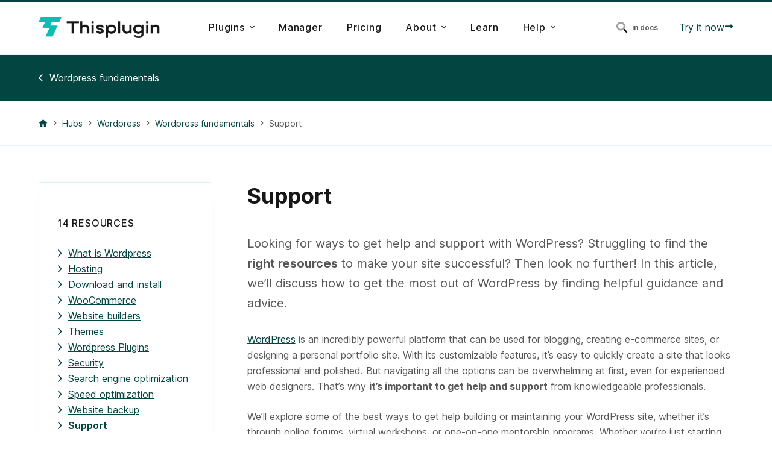

--- FILE ---
content_type: text/html; charset=UTF-8
request_url: https://thisplugin.com/hub/wordpress/support/
body_size: 34706
content:
<!doctype html>
<html lang="en-US">
<head>
	
	<meta charset="UTF-8">
	<meta name="viewport" content="width=device-width, initial-scale=1, maximum-scale=5, viewport-fit=cover">
	<link rel="profile" href="https://gmpg.org/xfn/11">

	<title>Support &#8211; ThisPlugin.com</title><link rel="preload" href="https://thisplugin.com/wp-content/uploads/2023/01/logo-thisplugin-green-b.svg" as="image" /><link rel="preload" href="https://thisplugin.com/wp-content/uploads/2023/03/wordpress-org-website-customer-support.png" as="image" imagesrcset="https://thisplugin.com/wp-content/uploads/2023/03/wordpress-org-website-customer-support.png 2560w, https://thisplugin.com/wp-content/uploads/2023/03/wordpress-org-website-customer-support-300x176.png 300w, https://thisplugin.com/wp-content/uploads/2023/03/wordpress-org-website-customer-support-1024x602.png 1024w, https://thisplugin.com/wp-content/uploads/2023/03/wordpress-org-website-customer-support-768x452.png 768w, https://thisplugin.com/wp-content/uploads/2023/03/wordpress-org-website-customer-support-1536x904.png 1536w, https://thisplugin.com/wp-content/uploads/2023/03/wordpress-org-website-customer-support-2048x1205.png 2048w" imagesizes="(max-width: 2560px) 100vw, 2560px" />
        <style>
            @supports not (aspect-ratio: 16 / 9) {
  presto-player:not(.hydrated) {
    height: 0;
    padding-bottom: 56%;
    position: relative;
  }
}

presto-player:not(.hydrated) {
  position: relative;
  background: rgba(0, 0, 0, 0.1);
  width: 100%;
  display: block;
  aspect-ratio: 16 / 9;
}

presto-player:not(.hydrated) .presto-loader {
  display: block;
}

.presto-block-video:not(.presto-sticky-parent) {
  border-radius: var(--presto-player-border-radius, 0px);
  overflow: hidden;
  transform: translateZ(0);
}

.presto-block-video.presto-provider-audio{
  overflow: visible;
}

.presto-block-video .presto-sticky-parent {
  overflow: auto;
  transform: none;
}

.presto-sticky-parent {
  z-index: 99998 !important;
}

.presto-player-fullscreen-open {
  z-index: 9999999 !important;
  overflow: visible !important;
  transform: none !important;
}
        </style>
<meta name="dc.relation" content="https://thisplugin.com/hub/wordpress/fundamentals/support/">
<meta name="dc.source" content="https://thisplugin.com/">
<meta name="dc.language" content="en_US">
<meta name="robots" content="index, follow">
<meta name="googlebot" content="index, follow, max-snippet:-1, max-image-preview:large, max-video-preview:-1">
<meta name="bingbot" content="index, follow, max-snippet:-1, max-image-preview:large, max-video-preview:-1">
<link rel="canonical" href="https://thisplugin.com/hub/wordpress/support/">
<meta property="og:url" content="https://thisplugin.com/hub/wordpress/fundamentals/support/">
<meta property="og:site_name" content="ThisPlugin.com">
<meta property="og:locale" content="en_US">
<meta property="og:type" content="article">
<meta property="article:author" content="https://www.facebook.com/thisplugincom">
<meta property="article:publisher" content="https://www.facebook.com/thisplugincom">
<meta property="og:title" content="Support">
<meta property="og:description" content="Looking for WordPress support? In this article, we&#039;ll show you how to get the help you need to make your site a success, and explore resources for building and maintaining your WordPress site.">
<meta property="og:image" content="https://thisplugin.com/wp-content/uploads/2023/03/wordpress-org-forum-website-support.png">
<meta property="og:image:secure_url" content="https://thisplugin.com/wp-content/uploads/2023/03/wordpress-org-forum-website-support.png">
<meta property="og:image:width" content="2560">
<meta property="og:image:height" content="1506">
<meta property="fb:pages" content="104532475728848">
<meta name="twitter:card" content="summary_large_image">
<meta name="twitter:title" content="Support">
<meta name="twitter:description" content="Looking for WordPress support? In this article, we&#039;ll show you how to get the help you need to make your site a success, and explore resources for building and maintaining your WordPress site.">
<meta name="twitter:image" content="https://thisplugin.com/wp-content/uploads/2023/03/wordpress-org-forum-website-support-1024x602.png">
<link rel="alternate" type="application/rss+xml" title="ThisPlugin.com &raquo; Feed" href="https://thisplugin.com/feed/" />
<link rel="alternate" type="application/rss+xml" title="ThisPlugin.com &raquo; Comments Feed" href="https://thisplugin.com/comments/feed/" />
<link rel="alternate" title="oEmbed (JSON)" type="application/json+oembed" href="https://thisplugin.com/wp-json/oembed/1.0/embed?url=https%3A%2F%2Fthisplugin.com%2Fhub%2Fwordpress%2Fsupport%2F" />
<link rel="alternate" title="oEmbed (XML)" type="text/xml+oembed" href="https://thisplugin.com/wp-json/oembed/1.0/embed?url=https%3A%2F%2Fthisplugin.com%2Fhub%2Fwordpress%2Fsupport%2F&#038;format=xml" />
		<style id="thpl_hub_css">:root{--thpl-g-font-size:16px;--thpl-g-border-style:solid;--thpl-g-border-width:1px;--thpl-g-border-radius:0;--thpl-g-button-bg-color:#0ABEB4;--thpl-g-button-text-color:#034641;--thpl-g-button-hover-bg-color:#23D7CD;--thpl-g-button-hover-text-color:#034641;--thpl-g-accent-color:#0ABEB4;--thpl-g-accent-hover-color:#23D7CD;--thpl-g-text-color:#575757;--thpl-g-text-darkbg-color:#FFF;--thpl-g-heading-color:#171717;--thpl-g-heading-darkbg-color:#FFF;--thpl-g-link-color:#034641;--thpl-g-link-hover-color:#0ABEB4;--thpl-g-link-darkbg-color:#0ABEB4;--thpl-g-link-darkbg-hover-color:#23D7CD;--thpl-g-border-color:#DCF0FA;--thpl-g-border-lighter-color:#EBF6FC;--thpl-g-border-darkbg-color:#023632;--thpl-g-white-bg-color:#FFF;--thpl-g-light-bg-color:#EBF6FC;--thpl-g-darker-bg-color:#DCF0FA;--thpl-g-dark-bg-color:#034641;--thpl-g-accent-light-bg-color:#EBFEFD;--thpl-g-widget-bg-color:#EBF6FC}</style>
		<style id='wp-img-auto-sizes-contain-inline-css'>
img:is([sizes=auto i],[sizes^="auto," i]){contain-intrinsic-size:3000px 1500px}
/*# sourceURL=wp-img-auto-sizes-contain-inline-css */
</style>
<link rel='stylesheet' id='blocksy-dynamic-global-css' href='https://thisplugin.com/wp-content/uploads/blocksy/css/global.css?ver=14659' media='all' />
<style id='wp-emoji-styles-inline-css'>

	img.wp-smiley, img.emoji {
		display: inline !important;
		border: none !important;
		box-shadow: none !important;
		height: 1em !important;
		width: 1em !important;
		margin: 0 0.07em !important;
		vertical-align: -0.1em !important;
		background: none !important;
		padding: 0 !important;
	}
/*# sourceURL=wp-emoji-styles-inline-css */
</style>
<link rel='stylesheet' id='wp-block-library-css' href='https://thisplugin.com/wp-includes/css/dist/block-library/style.min.css?ver=6.9' media='all' />
<style id='wp-block-heading-inline-css'>
h1:where(.wp-block-heading).has-background,h2:where(.wp-block-heading).has-background,h3:where(.wp-block-heading).has-background,h4:where(.wp-block-heading).has-background,h5:where(.wp-block-heading).has-background,h6:where(.wp-block-heading).has-background{padding:1.25em 2.375em}h1.has-text-align-left[style*=writing-mode]:where([style*=vertical-lr]),h1.has-text-align-right[style*=writing-mode]:where([style*=vertical-rl]),h2.has-text-align-left[style*=writing-mode]:where([style*=vertical-lr]),h2.has-text-align-right[style*=writing-mode]:where([style*=vertical-rl]),h3.has-text-align-left[style*=writing-mode]:where([style*=vertical-lr]),h3.has-text-align-right[style*=writing-mode]:where([style*=vertical-rl]),h4.has-text-align-left[style*=writing-mode]:where([style*=vertical-lr]),h4.has-text-align-right[style*=writing-mode]:where([style*=vertical-rl]),h5.has-text-align-left[style*=writing-mode]:where([style*=vertical-lr]),h5.has-text-align-right[style*=writing-mode]:where([style*=vertical-rl]),h6.has-text-align-left[style*=writing-mode]:where([style*=vertical-lr]),h6.has-text-align-right[style*=writing-mode]:where([style*=vertical-rl]){rotate:180deg}
/*# sourceURL=https://thisplugin.com/wp-includes/blocks/heading/style.min.css */
</style>
<style id='wp-block-image-inline-css'>
.wp-block-image>a,.wp-block-image>figure>a{display:inline-block}.wp-block-image img{box-sizing:border-box;height:auto;max-width:100%;vertical-align:bottom}@media not (prefers-reduced-motion){.wp-block-image img.hide{visibility:hidden}.wp-block-image img.show{animation:show-content-image .4s}}.wp-block-image[style*=border-radius] img,.wp-block-image[style*=border-radius]>a{border-radius:inherit}.wp-block-image.has-custom-border img{box-sizing:border-box}.wp-block-image.aligncenter{text-align:center}.wp-block-image.alignfull>a,.wp-block-image.alignwide>a{width:100%}.wp-block-image.alignfull img,.wp-block-image.alignwide img{height:auto;width:100%}.wp-block-image .aligncenter,.wp-block-image .alignleft,.wp-block-image .alignright,.wp-block-image.aligncenter,.wp-block-image.alignleft,.wp-block-image.alignright{display:table}.wp-block-image .aligncenter>figcaption,.wp-block-image .alignleft>figcaption,.wp-block-image .alignright>figcaption,.wp-block-image.aligncenter>figcaption,.wp-block-image.alignleft>figcaption,.wp-block-image.alignright>figcaption{caption-side:bottom;display:table-caption}.wp-block-image .alignleft{float:left;margin:.5em 1em .5em 0}.wp-block-image .alignright{float:right;margin:.5em 0 .5em 1em}.wp-block-image .aligncenter{margin-left:auto;margin-right:auto}.wp-block-image :where(figcaption){margin-bottom:1em;margin-top:.5em}.wp-block-image.is-style-circle-mask img{border-radius:9999px}@supports ((-webkit-mask-image:none) or (mask-image:none)) or (-webkit-mask-image:none){.wp-block-image.is-style-circle-mask img{border-radius:0;-webkit-mask-image:url('data:image/svg+xml;utf8,<svg viewBox="0 0 100 100" xmlns="http://www.w3.org/2000/svg"><circle cx="50" cy="50" r="50"/></svg>');mask-image:url('data:image/svg+xml;utf8,<svg viewBox="0 0 100 100" xmlns="http://www.w3.org/2000/svg"><circle cx="50" cy="50" r="50"/></svg>');mask-mode:alpha;-webkit-mask-position:center;mask-position:center;-webkit-mask-repeat:no-repeat;mask-repeat:no-repeat;-webkit-mask-size:contain;mask-size:contain}}:root :where(.wp-block-image.is-style-rounded img,.wp-block-image .is-style-rounded img){border-radius:9999px}.wp-block-image figure{margin:0}.wp-lightbox-container{display:flex;flex-direction:column;position:relative}.wp-lightbox-container img{cursor:zoom-in}.wp-lightbox-container img:hover+button{opacity:1}.wp-lightbox-container button{align-items:center;backdrop-filter:blur(16px) saturate(180%);background-color:#5a5a5a40;border:none;border-radius:4px;cursor:zoom-in;display:flex;height:20px;justify-content:center;opacity:0;padding:0;position:absolute;right:16px;text-align:center;top:16px;width:20px;z-index:100}@media not (prefers-reduced-motion){.wp-lightbox-container button{transition:opacity .2s ease}}.wp-lightbox-container button:focus-visible{outline:3px auto #5a5a5a40;outline:3px auto -webkit-focus-ring-color;outline-offset:3px}.wp-lightbox-container button:hover{cursor:pointer;opacity:1}.wp-lightbox-container button:focus{opacity:1}.wp-lightbox-container button:focus,.wp-lightbox-container button:hover,.wp-lightbox-container button:not(:hover):not(:active):not(.has-background){background-color:#5a5a5a40;border:none}.wp-lightbox-overlay{box-sizing:border-box;cursor:zoom-out;height:100vh;left:0;overflow:hidden;position:fixed;top:0;visibility:hidden;width:100%;z-index:100000}.wp-lightbox-overlay .close-button{align-items:center;cursor:pointer;display:flex;justify-content:center;min-height:40px;min-width:40px;padding:0;position:absolute;right:calc(env(safe-area-inset-right) + 16px);top:calc(env(safe-area-inset-top) + 16px);z-index:5000000}.wp-lightbox-overlay .close-button:focus,.wp-lightbox-overlay .close-button:hover,.wp-lightbox-overlay .close-button:not(:hover):not(:active):not(.has-background){background:none;border:none}.wp-lightbox-overlay .lightbox-image-container{height:var(--wp--lightbox-container-height);left:50%;overflow:hidden;position:absolute;top:50%;transform:translate(-50%,-50%);transform-origin:top left;width:var(--wp--lightbox-container-width);z-index:9999999999}.wp-lightbox-overlay .wp-block-image{align-items:center;box-sizing:border-box;display:flex;height:100%;justify-content:center;margin:0;position:relative;transform-origin:0 0;width:100%;z-index:3000000}.wp-lightbox-overlay .wp-block-image img{height:var(--wp--lightbox-image-height);min-height:var(--wp--lightbox-image-height);min-width:var(--wp--lightbox-image-width);width:var(--wp--lightbox-image-width)}.wp-lightbox-overlay .wp-block-image figcaption{display:none}.wp-lightbox-overlay button{background:none;border:none}.wp-lightbox-overlay .scrim{background-color:#fff;height:100%;opacity:.9;position:absolute;width:100%;z-index:2000000}.wp-lightbox-overlay.active{visibility:visible}@media not (prefers-reduced-motion){.wp-lightbox-overlay.active{animation:turn-on-visibility .25s both}.wp-lightbox-overlay.active img{animation:turn-on-visibility .35s both}.wp-lightbox-overlay.show-closing-animation:not(.active){animation:turn-off-visibility .35s both}.wp-lightbox-overlay.show-closing-animation:not(.active) img{animation:turn-off-visibility .25s both}.wp-lightbox-overlay.zoom.active{animation:none;opacity:1;visibility:visible}.wp-lightbox-overlay.zoom.active .lightbox-image-container{animation:lightbox-zoom-in .4s}.wp-lightbox-overlay.zoom.active .lightbox-image-container img{animation:none}.wp-lightbox-overlay.zoom.active .scrim{animation:turn-on-visibility .4s forwards}.wp-lightbox-overlay.zoom.show-closing-animation:not(.active){animation:none}.wp-lightbox-overlay.zoom.show-closing-animation:not(.active) .lightbox-image-container{animation:lightbox-zoom-out .4s}.wp-lightbox-overlay.zoom.show-closing-animation:not(.active) .lightbox-image-container img{animation:none}.wp-lightbox-overlay.zoom.show-closing-animation:not(.active) .scrim{animation:turn-off-visibility .4s forwards}}@keyframes show-content-image{0%{visibility:hidden}99%{visibility:hidden}to{visibility:visible}}@keyframes turn-on-visibility{0%{opacity:0}to{opacity:1}}@keyframes turn-off-visibility{0%{opacity:1;visibility:visible}99%{opacity:0;visibility:visible}to{opacity:0;visibility:hidden}}@keyframes lightbox-zoom-in{0%{transform:translate(calc((-100vw + var(--wp--lightbox-scrollbar-width))/2 + var(--wp--lightbox-initial-left-position)),calc(-50vh + var(--wp--lightbox-initial-top-position))) scale(var(--wp--lightbox-scale))}to{transform:translate(-50%,-50%) scale(1)}}@keyframes lightbox-zoom-out{0%{transform:translate(-50%,-50%) scale(1);visibility:visible}99%{visibility:visible}to{transform:translate(calc((-100vw + var(--wp--lightbox-scrollbar-width))/2 + var(--wp--lightbox-initial-left-position)),calc(-50vh + var(--wp--lightbox-initial-top-position))) scale(var(--wp--lightbox-scale));visibility:hidden}}
/*# sourceURL=https://thisplugin.com/wp-includes/blocks/image/style.min.css */
</style>
<style id='wp-block-list-inline-css'>
ol,ul{box-sizing:border-box}:root :where(.wp-block-list.has-background){padding:1.25em 2.375em}
/*# sourceURL=https://thisplugin.com/wp-includes/blocks/list/style.min.css */
</style>
<style id='wp-block-group-inline-css'>
.wp-block-group{box-sizing:border-box}:where(.wp-block-group.wp-block-group-is-layout-constrained){position:relative}
/*# sourceURL=https://thisplugin.com/wp-includes/blocks/group/style.min.css */
</style>
<style id='wp-block-paragraph-inline-css'>
.is-small-text{font-size:.875em}.is-regular-text{font-size:1em}.is-large-text{font-size:2.25em}.is-larger-text{font-size:3em}.has-drop-cap:not(:focus):first-letter{float:left;font-size:8.4em;font-style:normal;font-weight:100;line-height:.68;margin:.05em .1em 0 0;text-transform:uppercase}body.rtl .has-drop-cap:not(:focus):first-letter{float:none;margin-left:.1em}p.has-drop-cap.has-background{overflow:hidden}:root :where(p.has-background){padding:1.25em 2.375em}:where(p.has-text-color:not(.has-link-color)) a{color:inherit}p.has-text-align-left[style*="writing-mode:vertical-lr"],p.has-text-align-right[style*="writing-mode:vertical-rl"]{rotate:180deg}
/*# sourceURL=https://thisplugin.com/wp-includes/blocks/paragraph/style.min.css */
</style>
<style id='wp-block-spacer-inline-css'>
.wp-block-spacer{clear:both}
/*# sourceURL=https://thisplugin.com/wp-includes/blocks/spacer/style.min.css */
</style>

<link rel='stylesheet' id='ct-main-styles-css' href='https://thisplugin.com/wp-content/themes/blocksy/static/bundle/main.min.css?ver=1.8.90' media='all' />
<link rel='stylesheet' id='blocksy-ext-post-types-extra-styles-css' href='https://thisplugin.com/wp-content/plugins/blocksy-companion-pro/framework/premium/extensions/post-types-extra/static/bundle/main.min.css?ver=1.8.90' media='all' />
<link rel='stylesheet' id='blocksy-ext-shortcuts-styles-css' href='https://thisplugin.com/wp-content/plugins/blocksy-companion-pro/framework/premium/extensions/shortcuts/static/bundle/main.min.css?ver=1.8.90' media='all' />
<link rel='stylesheet' id='blocksy-ext-widgets-styles-css' href='https://thisplugin.com/wp-content/plugins/blocksy-companion-pro/framework/extensions/widgets/static/bundle/main.min.css?ver=1.8.90' media='all' />
<link rel='stylesheet' id='blocksy-ext-mega-menu-styles-css' href='https://thisplugin.com/wp-content/plugins/blocksy-companion-pro/framework/premium/extensions/mega-menu/static/bundle/main.min.css?ver=1.8.90' media='all' />
<link rel='stylesheet' id='ct-page-title-styles-css' href='https://thisplugin.com/wp-content/themes/blocksy/static/bundle/page-title.min.css?ver=1.8.90' media='all' />
<link rel='stylesheet' id='ct-back-to-top-styles-css' href='https://thisplugin.com/wp-content/themes/blocksy/static/bundle/back-to-top.min.css?ver=1.8.90' media='all' />
<link rel='stylesheet' id='ct-sidebar-styles-css' href='https://thisplugin.com/wp-content/themes/blocksy/static/bundle/sidebar.min.css?ver=1.8.90' media='all' />
<style id='generateblocks-inline-css'>
.gb-icon svg{height:1em;width:1em;fill:currentColor;}.gb-highlight{background:none;color:unset;}.gb-headline-highlight{font-size:20px;}.gb-headline-above-headline-icon{color:var(--paletteColor4, #171717);font-size:17px;font-weight:600;text-transform:uppercase;letter-spacing:0.1em;display:flex;align-items:center;}.gb-headline-above-headline-icon .gb-icon{line-height:0;color:#034641;padding-right:1em;display:inline-flex;}.gb-headline-above-headline-icon .gb-icon svg{width:1.5em;height:1.5em;}.gb-headline-note{display:flex;flex-direction:column;align-items:flex-start;background-color:var(--paletteColor6, #ebf6fc);font-size:14px;padding:25px;border-radius:3px;}.gb-headline-note .gb-icon{line-height:0;color:#034641;padding-bottom:1em;}.gb-headline-note .gb-icon svg{width:1.5em;height:1.5em;}.gb-headline-1599c01a{font-size:14px;padding:30px 50px;}figcaption.gb-headline-ad71c231{text-align:left;}figcaption.gb-headline-c8be6ed8{text-align:left;}p.gb-headline-168d0946{text-align:left;padding-top:10px;}p.gb-headline-cece046d{text-align:left;padding-top:10px;}figcaption.gb-headline-938618cb{text-align:left;}figcaption.gb-headline-c75e0e08{text-align:left;}p.gb-headline-a03228bd{text-align:left;padding-top:10px;}figcaption.gb-headline-a7758cc8{text-align:left;}figcaption.gb-headline-c73a30c4{text-align:left;}figcaption.gb-headline-44f70de8{text-align:left;}p.gb-headline-7a91c278{text-align:left;padding-top:9px;}h3.gb-headline-90109642{margin-bottom:10px;}h3.gb-headline-d6faf68c{font-size:20px;margin-bottom:10px;}h2.gb-headline-5532cbeb{text-align:center;margin-bottom:75px;}h2.gb-headline-ad2248a9{font-size:20px;margin-bottom:5px;}h2.gb-headline-ad2248a9 a{color:var(--paletteColor8, #ffffff);}h2.gb-headline-c2f5930c{display:flex;align-items:center;justify-content:flex-end;text-align:right;padding-top:150px;}h2.gb-headline-c2f5930c .gb-icon{line-height:0;color:var(--paletteColor8, #ffffff);}h2.gb-headline-c2f5930c .gb-icon svg{width:1em;height:1em;}.gb-container .wp-block-image img{vertical-align:middle;}.gb-container .gb-shape{position:absolute;overflow:hidden;pointer-events:none;line-height:0;}.gb-container .gb-shape svg{fill:currentColor;}.gb-container.gb-tabs__item:not(.gb-tabs__item-open){display:none;}.gb-container-ff5a1814 > .gb-inside-container{max-width:1290px;margin-left:auto;margin-right:auto;}.gb-grid-wrapper > .gb-grid-column-ff5a1814 > .gb-container{display:flex;flex-direction:column;height:100%;}.gb-container-c8f4383b{max-width:1290px;margin-right:auto;margin-left:auto;}.gb-container-a9110f9b{max-width:1290px;margin-right:auto;margin-left:auto;padding-top:75px;padding-bottom:75px;}.gb-container-bc4d665f{background-color:#fafafa;border-radius:5px;position:relative;overflow:hidden;position:relative;transition:all 0.5s ease;}.gb-container-bc4d665f:before{content:"";background-image:var(--background-image);background-repeat:no-repeat;background-position:center center;background-size:cover;z-index:0;position:absolute;top:0;right:0;bottom:0;left:0;transition:inherit;border-radius:5px;pointer-events:none;transition:all 1s ease;}.gb-container-bc4d665f:after{content:"";background-image:linear-gradient(180deg, #034641, rgba(0, 0, 0, 0.30));z-index:0;position:absolute;top:0;right:0;bottom:0;left:0;pointer-events:none;}.gb-container-bc4d665f > .gb-inside-container{padding:20px;z-index:1;position:relative;}.gb-grid-wrapper > .gb-grid-column-bc4d665f{width:33.33%;}.gb-grid-wrapper > .gb-grid-column-bc4d665f > .gb-container{display:flex;flex-direction:column;height:100%;}.gb-container-bc4d665f:hover:before{transform:scale(1.3) perspective(1000px);}.gb-container-5253c984{background-color:#034641;}.gb-container-5253c984 > .gb-inside-container{padding-top:25px;padding-bottom:25px;max-width:1290px;margin-left:auto;margin-right:auto;}.gb-grid-wrapper > .gb-grid-column-5253c984 > .gb-container{display:flex;flex-direction:column;height:100%;}.gb-container-5a28d72c{border-bottom-style: solid;border-bottom-width:1px;border-color:var(--paletteColor6, #ebf6fc);}.gb-container-5a28d72c > .gb-inside-container{padding-bottom:25px;max-width:1290px;margin-left:auto;margin-right:auto;}.gb-grid-wrapper > .gb-grid-column-5a28d72c > .gb-container{display:flex;flex-direction:column;height:100%;}.gb-block-image img{vertical-align:middle;}.gb-image-2ed54702{border-radius:10px;border-style: solid;border-width:3px;border-color:var(--paletteColor4, #171717);object-fit:contain;}.gb-button-wrapper{display:flex;flex-wrap:wrap;align-items:flex-start;justify-content:flex-start;clear:both;}.gb-button-wrapper-5af4ea37{margin-top:50px;margin-bottom:0;justify-content:center;}.gb-button{text-decoration:none;}.gb-icon svg{height:1em;width:1em;fill:currentColor;}.gb-accordion__item:not(.gb-accordion__item-open) > .gb-button .gb-accordion__icon-open{display:none;}.gb-accordion__item.gb-accordion__item-open > .gb-button .gb-accordion__icon{display:none;}.gb-button-wrapper .gb-button-blue, .gb-button-wrapper .gb-button-blue:visited{color:#034641;font-size:15px;font-weight:600;text-transform:uppercase;letter-spacing:0.05em;padding:0;display:inline-flex;align-items:center;justify-content:center;text-align:center;}.gb-button-wrapper .gb-button-blue:hover, .gb-button-wrapper .gb-button-blue:active, .gb-button-wrapper .gb-button-blue:focus{color:#022523;}.gb-button-wrapper .gb-button-blue .gb-icon{font-size:1em;line-height:0;padding-left:0.5em;align-items:center;display:inline-flex;}.gb-button-wrapper .gb-button-secondary_blue_button, .gb-button-wrapper .gb-button-secondary_blue_button:visited{background-color:#296c67;color:var(--paletteColor8, #ffffff);font-size:15px;font-weight:600;text-transform:uppercase;letter-spacing:0.05em;padding:15px 20px;border-radius:3px;display:inline-flex;align-items:center;justify-content:center;text-align:center;}.gb-button-wrapper .gb-button-secondary_blue_button:hover, .gb-button-wrapper .gb-button-secondary_blue_button:active, .gb-button-wrapper .gb-button-secondary_blue_button:focus{background-color:#034641;color:#ffffff;}.gb-button-wrapper .gb-button-secondary_blue_button .gb-icon{font-size:1em;line-height:0;padding-left:0.5em;align-items:center;display:inline-flex;}.gb-button-wrapper .gb-button-green_link, .gb-button-wrapper .gb-button-green_link:visited{color:var(--paletteColor1, #23d7cd);font-size:15px;font-weight:600;text-transform:uppercase;letter-spacing:0.05em;padding:0;display:inline-flex;align-items:center;justify-content:center;text-align:center;}.gb-button-wrapper .gb-button-green_link:hover, .gb-button-wrapper .gb-button-green_link:active, .gb-button-wrapper .gb-button-green_link:focus{color:var(--paletteColor2, #0abeb4);}.gb-button-wrapper .gb-button-green_link .gb-icon{font-size:1em;line-height:0;padding-left:0.5em;align-items:center;display:inline-flex;}.gb-button-wrapper .gb-button-medium_button, .gb-button-wrapper .gb-button-medium_button:visited{background-color:var(--paletteColor2, #0abeb4);color:#034641;font-size:16px;font-weight:500;text-transform:uppercase;letter-spacing:0.05em;padding:12px 15px;border-radius:3px;display:inline-flex;align-items:center;justify-content:center;text-align:center;}.gb-button-wrapper .gb-button-medium_button:hover, .gb-button-wrapper .gb-button-medium_button:active, .gb-button-wrapper .gb-button-medium_button:focus{background-color:var(--paletteColor1, #23d7cd);color:#034641;}.gb-button-wrapper .gb-button-medium_button .gb-icon{font-size:1em;line-height:0;padding-left:0.5em;align-items:center;display:inline-flex;}.gb-button-wrapper .gb-button-big_button, .gb-button-wrapper .gb-button-big_button:visited{background-color:var(--paletteColor2, #0abeb4);color:#034641;font-weight:600;text-transform:uppercase;letter-spacing:0.05em;padding:15px 20px;border-radius:3px;display:inline-flex;align-items:center;justify-content:center;text-align:center;}.gb-button-wrapper .gb-button-big_button:hover, .gb-button-wrapper .gb-button-big_button:active, .gb-button-wrapper .gb-button-big_button:focus{background-color:var(--paletteColor1, #23d7cd);color:#034641;}.gb-button-wrapper .gb-button-big_button .gb-icon{font-size:1em;line-height:0;padding-left:0.5em;align-items:center;display:inline-flex;}.gb-button-wrapper a.gb-button-a6ed1bcb{font-size:14px;font-weight:500;text-transform:uppercase;letter-spacing:0.05em;border-radius:3px;}.gb-button-wrapper a.gb-button-a6ed1bcb .gb-icon{font-size:1em;line-height:0;padding-left:0.5em;}.gb-grid-wrapper{display:flex;flex-wrap:wrap;}.gb-grid-column{box-sizing:border-box;}.gb-grid-wrapper .wp-block-image{margin-bottom:0;}.gb-grid-wrapper-4a282590{margin-left:-20px;}.gb-grid-wrapper-4a282590 > .gb-grid-column{padding-left:20px;padding-bottom:20px;}@media (max-width: 1024px) {.gb-headline-highlight{font-size:20px;}.gb-container-a9110f9b{padding-top:50px;padding-bottom:50px;}.gb-container-5253c984 > .gb-inside-container{padding-right:40px;padding-left:40px;}.gb-container-5a28d72c > .gb-inside-container{padding-right:40px;padding-left:40px;}.gb-button-wrapper-5af4ea37{margin-bottom:50px;}}@media (max-width: 767px) {.gb-headline-highlight{font-size:18px;}.gb-headline-1599c01a{text-align:left;padding-top:20px;padding-right:20px;padding-left:20px;}.gb-container-a9110f9b{padding-right:0;padding-left:0;}.gb-grid-wrapper > .gb-grid-column-bc4d665f{width:100%;}.gb-container-5253c984 > .gb-inside-container{padding-right:25px;padding-left:25px;}.gb-container-5a28d72c > .gb-inside-container{padding-right:25px;padding-left:25px;}.gb-button-wrapper-5af4ea37{margin-top:25px;margin-bottom:75px;}}.gb-container-link{position:absolute;top:0;right:0;bottom:0;left:0;z-index:99;}a.gb-container{display: block;}
/*# sourceURL=generateblocks-inline-css */
</style>
<script src="https://thisplugin.com/wp-includes/js/jquery/jquery.min.js?ver=3.7.1" id="jquery-core-js"></script>
<link rel="https://api.w.org/" href="https://thisplugin.com/wp-json/" /><link rel="alternate" title="JSON" type="application/json" href="https://thisplugin.com/wp-json/wp/v2/hub/4655" />	<style>
	.thpl_cpt_post_title { color: #FFFFFF; }
	.thpl_cpt_parent_post { color: #FFFFFF; }
	.thpl_cpt_parent_post:hover { text-decoration: underline; color: #FFFFFF; }
	.thpl_cpt_parent_post__icon { margin-right: 10px; }
	
	.thpl_cpt_sidebar_structure ul { margin: 0; padding: 0; list-style-type: none; }
	.thpl_cpt_sidebar_structure a { display: flex; text-decoration: underline; color: #034641; }
	.thpl_cpt_sidebar_structure a:hover { text-decoration: none; color: #0ABEB4; }
	.thpl_cpt_sidebar_structure .active a { font-weight: 600; }
	.thpl_cpt_sidebar_structure .thpl_cpt_sidebar_structure__icon { flex-shrink: 0; margin-right: 10px; }
	
	.thpl_cpt_children_count { margin-bottom: 10px; font-size: 16px; font-weight: 500; letter-spacing: 0.05em; text-transform: uppercase; color: #171717; }
    
    .thpl_cpt_posts_prev_next_buttons { margin: 60px 0 0 0; padding: 25px; background-color: #034641; }
    .thpl_cpt_posts_prev_next_button { display: flex; align-items: center; color: #FFFFFF; }
    .thpl_cpt_posts_prev_next_button:hover { text-decoration: none; }
    .thpl_cpt_posts_prev_next_button.prev .thpl_cpt_posts_prev_next_button__icon { margin-right: 20px; }
    .thpl_cpt_posts_prev_next_button.next { margin: 20px 0 0 auto; text-align: right; }
    .thpl_cpt_posts_prev_next_button.next .thpl_cpt_posts_prev_next_button__icon { margin-left: 20px; }
    .thpl_cpt_posts_prev_next_button__label { font-size: 14px; text-transform: uppercase; letter-spacing: letter-spacing 0.05 em; }
    .thpl_cpt_posts_prev_next_button__title { display: block; margin-top: 5px; font-size: 16px; font-weight: 600; }
    @media (min-width: 1200px) {
        .thpl_cpt_posts_prev_next_buttons { display: flex; align-items: center; justify-content: space-between; }
        .thpl_cpt_posts_prev_next_button.next { margin-top: 0; }
        .thpl_cpt_posts_prev_next_button { max-width: 45%; }
    }
    
	svg.thpl_svg,
    .thpl_svg > svg,
    .thpl_table_icon > svg { display: inline-block; flex-shrink: 0; height: 1em; vertical-align: -.125em; fill: currentColor; }
    
    @media (min-width: 1025px) {
	    .ct-container-full .entry-content > .gb-container.alignfull { padding-left: 5vw; padding-right: 5vw; }
    }
    </style>
	<meta property="fb:pages" content="" />

<style type="text/css" media="all">
.ticss-556315c3 {
  padding: 25px;
  background-color: #ebf6fc;
}

.ticss-556315c3 a.smooth-scroll {
  text-decoration: underline;
}

.ticss-556315c3 a.smooth-scroll:hover {
  text-decoration: none;
}
</style>
		<!-- HappyForms global container -->
		<script type="text/javascript">HappyForms = {};</script>
		<!-- End of HappyForms global container -->
		<noscript><link rel='stylesheet' href='https://thisplugin.com/wp-content/themes/blocksy/static/bundle/no-scripts.min.css' type='text/css'></noscript>
<style id="ct-main-styles-inline-css">[data-block*="4610"] > [class*="ct-container"] > article[class*="post"] {--has-boxed:var(--false);--has-wide:var(--true);} [data-block*="4594"] > [class*="ct-container"] > article[class*="post"] {--has-boxed:var(--false);--has-wide:var(--true);} [data-block*="4577"] > [class*="ct-container"] > article[class*="post"] {--has-boxed:var(--false);--has-wide:var(--true);}</style>

<meta name="theme-color" content="#034641">
<style id='wpcb-styles-header'>
.happyfiles-gallery > ul.crop li { height: auto !important; }
.happyfiles-gallery > ul.crop li > figure { display: block; position: relative; padding-top: 56.25%; overflow: hidden; }
.happyfiles-gallery > ul.crop li > figure > img { display: block; position: absolute; left: 0; top: 0; width: 100%; height: 100%; object-fit: cover; }

@media (max-width: 576px) {
	.happyfiles-gallery > ul { column-count: 2 !important; }
}
</style><link rel='modulepreload' href='https://thisplugin.com/wp-content/plugins/presto-player/dist/components/web-components/p-d7399561.js' as='script' />
<link rel='modulepreload' href='https://thisplugin.com/wp-content/plugins/presto-player/dist/components/web-components/p-049a1ec2.entry.js' as='script' />
<link rel='modulepreload' href='https://thisplugin.com/wp-content/plugins/presto-player/dist/components/web-components/p-4d8ee9f5.entry.js' as='script' />
<link rel='modulepreload' href='https://thisplugin.com/wp-content/plugins/presto-player/dist/components/web-components/p-53d3dd5b.entry.js' as='script' />
<link rel='modulepreload' href='https://thisplugin.com/wp-content/plugins/presto-player/dist/components/web-components/p-53debf03.entry.js' as='script' />
<link rel='modulepreload' href='https://thisplugin.com/wp-content/plugins/presto-player/dist/components/web-components/p-661c77b9.entry.js' as='script' />
<link rel='modulepreload' href='https://thisplugin.com/wp-content/plugins/presto-player/dist/components/web-components/p-6f0a604a.entry.js' as='script' />
<link rel='modulepreload' href='https://thisplugin.com/wp-content/plugins/presto-player/dist/components/web-components/p-b58f496e.entry.js' as='script' />
<link rel='modulepreload' href='https://thisplugin.com/wp-content/plugins/presto-player/dist/components/web-components/p-bb1359c8.entry.js' as='script' />
<link rel='modulepreload' href='https://thisplugin.com/wp-content/plugins/presto-player/dist/components/web-components/p-f4d2e508.entry.js' as='script' />
<link rel='modulepreload' href='https://thisplugin.com/wp-content/plugins/presto-player/dist/components/web-components/p-f708a5f1.entry.js' as='script' />
<link rel='modulepreload' href='https://thisplugin.com/wp-content/plugins/presto-player/dist/components/web-components/p-fb2c142d.entry.js' as='script' />
<link rel='modulepreload' href='https://thisplugin.com/wp-content/plugins/presto-player/dist/components/web-components/p-fc6a912d.entry.js' as='script' />
<link rel='modulepreload' href='https://thisplugin.com/wp-content/plugins/presto-player/dist/components/web-components/p-fd444822.entry.js' as='script' />
<link rel='modulepreload' href='https://thisplugin.com/wp-content/plugins/presto-player/dist/components/web-components/web-components.esm.js?ver=1683099899' as='script' /><style>.breadcrumb {list-style: none;margin:0}.breadcrumb li {margin:0;display:inline-block;position:relative;}.breadcrumb li::after{content:' - ';margin-left:5px;margin-right:5px;}.breadcrumb li:last-child::after{display:none}</style><script src="https://um.thisplugin.com/lib.js" 
    data-key="UMqpRd6RmW" 
    data-tracking-host="https://um.thisplugin.com"
    data-autocapture="true" 
    data-randomize-url="true" 
    data-privacy-policy="strict" 
    defer>
</script>
<script>window.usermaven = window.usermaven || (function(){(window.usermavenQ = window.usermavenQ || []).push(arguments);})</script>

<script async="true" type="text/javascript" src="https://blnry.com/api/bridge?i=63240c7b8d0b2c19159dd38c"></script><link rel="icon" href="https://thisplugin.com/wp-content/uploads/2023/01/cropped-symbol-green-trans-1-32x32.png" sizes="32x32" />
<link rel="icon" href="https://thisplugin.com/wp-content/uploads/2023/01/cropped-symbol-green-trans-1-192x192.png" sizes="192x192" />
<link rel="apple-touch-icon" href="https://thisplugin.com/wp-content/uploads/2023/01/cropped-symbol-green-trans-1-180x180.png" />
<meta name="msapplication-TileImage" content="https://thisplugin.com/wp-content/uploads/2023/01/cropped-symbol-green-trans-1-270x270.png" />
		<style id="wp-custom-css">
			a.entry-button {
	font-weight: 500;
	text-transform: uppercase;
	text-decoration: none;	
}

a.entry-button:hover {
	text-decoration: underline;
}

.gb-container-1ff87c5e input {
	min-height: 50px;
} 

.gb-container-1ff87c5e .search-submit{
	min-height: 50px;
}  

button.happyforms-submit.happyforms-button--submit {
	font-size: 15px !important;
	text-transform: uppercase !important;
}

div.happyforms-part__label-container {
	padding-bottom: 5px;
}

/*Table of contents*/
h2.simpletoc-title {
	font-size: 18px;
	text-transform: uppercase;
	padding-bottom: 10px;
}

/*Related posts*/
h3.related-entry-title {
	font-size: 20px;
}

/*Comments title*/
h2#reply-title.comment-reply-title {
	font-size: 32px
}

.linku:hover {
	text-decoration: underline;
}		</style>
		<noscript><style>.perfmatters-lazy[data-src]{display:none !important;}</style></noscript>	</head>


<body class="wp-singular hub-template-default single single-hub postid-4655 wp-custom-logo wp-embed-responsive wp-theme-blocksy ct-has-shortcuts-bar ct-loading" data-link="type-2" data-prefix="hub_single" data-header="type-1:sticky:auto" data-footer="type-1" itemscope="itemscope" itemtype="https://schema.org/Blog" >

<a class="skip-link show-on-focus" href="#main">
	Skip to content</a>

<div class="ct-drawer-canvas">
		<div id="search-modal" class="ct-panel" data-behaviour="modal">
			<div class="ct-panel-actions">
				<button class="ct-toggle-close" data-type="type-1" aria-label="Close search modal">
					<svg class="ct-icon" width="12" height="12" viewBox="0 0 15 15"><path d="M1 15a1 1 0 01-.71-.29 1 1 0 010-1.41l5.8-5.8-5.8-5.8A1 1 0 011.7.29l5.8 5.8 5.8-5.8a1 1 0 011.41 1.41l-5.8 5.8 5.8 5.8a1 1 0 01-1.41 1.41l-5.8-5.8-5.8 5.8A1 1 0 011 15z"/></svg>				</button>
			</div>

			<div class="ct-panel-content">
				

<form role="search" method="get" class="search-form" action="https://thisplugin.com/" aria-haspopup="listbox" data-live-results="thumbs">

	<input type="search" class="modal-field" placeholder="Search in docs..." value="" name="s" autocomplete="off" title="Search for..." aria-label="Search for...">

	<button type="submit" class="search-submit" aria-label="Search button">
		<svg class="ct-icon" aria-hidden="true" width="15" height="15" viewBox="0 0 15 15"><path d="M14.8,13.7L12,11c0.9-1.2,1.5-2.6,1.5-4.2c0-3.7-3-6.8-6.8-6.8S0,3,0,6.8s3,6.8,6.8,6.8c1.6,0,3.1-0.6,4.2-1.5l2.8,2.8c0.1,0.1,0.3,0.2,0.5,0.2s0.4-0.1,0.5-0.2C15.1,14.5,15.1,14,14.8,13.7z M1.5,6.8c0-2.9,2.4-5.2,5.2-5.2S12,3.9,12,6.8S9.6,12,6.8,12S1.5,9.6,1.5,6.8z"/></svg>
		<span data-loader="circles"><span></span><span></span><span></span></span>
	</button>

	
			<input type="hidden" name="ct_post_type" value="docs:roadmap:changelog">
	
	
			<div class="screen-reader-text" aria-live="polite" role="status">
			No results		</div>
	
</form>


			</div>
		</div>

		<div id="offcanvas" class="ct-panel ct-header" data-behaviour="right-side" ><div class="ct-panel-inner">
		<div class="ct-panel-actions">
			<button class="ct-toggle-close" data-type="type-1" aria-label="Close drawer">
				<svg class="ct-icon" width="12" height="12" viewBox="0 0 15 15"><path d="M1 15a1 1 0 01-.71-.29 1 1 0 010-1.41l5.8-5.8-5.8-5.8A1 1 0 011.7.29l5.8 5.8 5.8-5.8a1 1 0 011.41 1.41l-5.8 5.8 5.8 5.8a1 1 0 01-1.41 1.41l-5.8-5.8-5.8 5.8A1 1 0 011 15z"/></svg>
			</button>
		</div>
		<div class="ct-panel-content" data-device="desktop" ></div><div class="ct-panel-content" data-device="mobile" >
<a href="https://thisplugin.com/" class="site-logo-container" data-id="offcanvas-logo" rel="home" itemprop="url" >
			<img data-perfmatters-preload width="1000" height="173" src="https://thisplugin.com/wp-content/uploads/2023/01/logo-thisplugin-green-b.svg" class="attachment-full size-full" alt="ThisPlugin.com" />	</a>


<nav
	class="mobile-menu has-submenu"
	data-id="mobile-menu" data-interaction="click" data-toggle-type="type-1" 	aria-label="Off Canvas Menu">
	<ul id="menu-mobile-menu" role="menubar"><li id="menu-item-1230" class="menu-item menu-item-type-post_type menu-item-object-page menu-item-1230" role="none"><a href="https://thisplugin.com/plugins/" class="ct-menu-link" role="menuitem">Plugins</a></li>
<li id="menu-item-1232" class="menu-item menu-item-type-post_type menu-item-object-page menu-item-1232" role="none"><a href="https://thisplugin.com/manager/" class="ct-menu-link" role="menuitem">Manager</a></li>
<li id="menu-item-1233" class="menu-item menu-item-type-post_type menu-item-object-page menu-item-1233" role="none"><a href="https://thisplugin.com/pricing/" class="ct-menu-link" role="menuitem">Pricing</a></li>
<li id="menu-item-1235" class="menu-item menu-item-type-custom menu-item-object-custom menu-item-has-children menu-item-1235" role="none"><span class="ct-sub-menu-parent"><a href="#" class="ct-menu-link" role="menuitem">About</a><button class="ct-toggle-dropdown-mobile" aria-label="Expand dropdown menu" aria-haspopup="true" aria-expanded="false" role="menuitem" ><svg class="ct-icon toggle-icon-3" width="12" height="12" viewBox="0 0 15 15"><path d="M2.6,5.8L2.6,5.8l4.3,5C7,11,7.3,11.1,7.5,11.1S8,11,8.1,10.8l4.2-4.9l0.1-0.1c0.1-0.1,0.1-0.2,0.1-0.3c0-0.3-0.2-0.5-0.5-0.5l0,0H3l0,0c-0.3,0-0.5,0.2-0.5,0.5C2.5,5.7,2.5,5.8,2.6,5.8z"/></svg></button></span>
<ul class="sub-menu" role="menu">
	<li id="menu-item-1236" class="menu-item menu-item-type-post_type menu-item-object-page menu-item-1236" role="none"><a href="https://thisplugin.com/about-thisplugin/" class="ct-menu-link" role="menuitem">ThisPlugin</a></li>
	<li id="menu-item-1238" class="menu-item menu-item-type-post_type menu-item-object-page menu-item-1238" role="none"><a href="https://thisplugin.com/reviews/" class="ct-menu-link" role="menuitem">Reviews</a></li>
	<li id="menu-item-2971" class="menu-item menu-item-type-custom menu-item-object-custom menu-item-2971" role="none"><a href="/roadmap" class="ct-menu-link" role="menuitem">Roadmap</a></li>
	<li id="menu-item-2972" class="menu-item menu-item-type-custom menu-item-object-custom menu-item-2972" role="none"><a href="/changelog" class="ct-menu-link" role="menuitem">Changelog</a></li>
	<li id="menu-item-2034" class="menu-item menu-item-type-post_type menu-item-object-page current_page_parent menu-item-2034" role="none"><a href="https://thisplugin.com/blog/" class="ct-menu-link" role="menuitem">Blog and news</a></li>
	<li id="menu-item-1526" class="menu-item menu-item-type-post_type menu-item-object-page menu-item-1526" role="none"><a href="https://thisplugin.com/newsletter/" class="ct-menu-link" role="menuitem">Newsletter</a></li>
	<li id="menu-item-1237" class="menu-item menu-item-type-post_type menu-item-object-page menu-item-1237" role="none"><a href="https://thisplugin.com/contact/" class="ct-menu-link" role="menuitem">Contact</a></li>
</ul>
</li>
<li id="menu-item-4734" class="menu-item menu-item-type-post_type menu-item-object-hub current-hub-ancestor menu-item-4734" role="none"><a href="https://thisplugin.com/hub/wordpress/" class="ct-menu-link" role="menuitem">Learn</a></li>
<li id="menu-item-1239" class="menu-item menu-item-type-custom menu-item-object-custom menu-item-has-children menu-item-1239" role="none"><span class="ct-sub-menu-parent"><a href="#" class="ct-menu-link" role="menuitem">Help</a><button class="ct-toggle-dropdown-mobile" aria-label="Expand dropdown menu" aria-haspopup="true" aria-expanded="false" role="menuitem" ><svg class="ct-icon toggle-icon-3" width="12" height="12" viewBox="0 0 15 15"><path d="M2.6,5.8L2.6,5.8l4.3,5C7,11,7.3,11.1,7.5,11.1S8,11,8.1,10.8l4.2-4.9l0.1-0.1c0.1-0.1,0.1-0.2,0.1-0.3c0-0.3-0.2-0.5-0.5-0.5l0,0H3l0,0c-0.3,0-0.5,0.2-0.5,0.5C2.5,5.7,2.5,5.8,2.6,5.8z"/></svg></button></span>
<ul class="sub-menu" role="menu">
	<li id="menu-item-2033" class="menu-item menu-item-type-custom menu-item-object-custom menu-item-2033" role="none"><a href="/docs" class="ct-menu-link" role="menuitem">Documentation</a></li>
	<li id="menu-item-2756" class="menu-item menu-item-type-post_type menu-item-object-page menu-item-2756" role="none"><a href="https://thisplugin.com/frequently-asked-questions/" class="ct-menu-link" role="menuitem">Frequently asked questions</a></li>
	<li id="menu-item-4046" class="menu-item menu-item-type-post_type menu-item-object-page menu-item-4046" role="none"><a href="https://thisplugin.com/terms-of-use/" class="ct-menu-link" role="menuitem">Terms and Conditions</a></li>
	<li id="menu-item-1241" class="menu-item menu-item-type-post_type menu-item-object-page menu-item-1241" role="none"><a href="https://thisplugin.com/feature-request/" class="ct-menu-link" role="menuitem">Feature request</a></li>
	<li id="menu-item-1242" class="menu-item menu-item-type-post_type menu-item-object-page menu-item-1242" role="none"><a href="https://thisplugin.com/plugin-request/" class="ct-menu-link" role="menuitem">Plugin request</a></li>
	<li id="menu-item-1243" class="menu-item menu-item-type-post_type menu-item-object-page menu-item-1243" role="none"><a href="https://thisplugin.com/support-center/" class="ct-menu-link" role="menuitem">Support center</a></li>
	<li id="menu-item-1244" class="menu-item menu-item-type-post_type menu-item-object-page menu-item-1244" role="none"><a href="https://thisplugin.com/refund-policy/" class="ct-menu-link" role="menuitem">Refund policy</a></li>
</ul>
</li>
</ul></nav>


<div
	class="ct-header-text "
	data-id="-ZD-C2" >
	<div class="entry-content">
		<p>Search in documentation</p>	</div>
</div>

<div
	class="ct-search-box "
	data-id="search-input" >

	

<form role="search" method="get" class="search-form" action="https://thisplugin.com/" aria-haspopup="listbox" >

	<input type="search"  placeholder="Type keyword..." value="" name="s" autocomplete="off" title="Search for..." aria-label="Search for...">

	<button type="submit" class="search-submit" aria-label="Search button">
		<svg class="ct-icon" width='15' height='15' viewBox='0 0 15 15'><path d='M14.8,13.7L12,11c0.9-1.2,1.5-2.6,1.5-4.2c0-3.7-3-6.8-6.8-6.8S0,3,0,6.8s3,6.8,6.8,6.8c1.6,0,3.1-0.6,4.2-1.5l2.8,2.8c0.1,0.1,0.3,0.2,0.5,0.2s0.4-0.1,0.5-0.2C15.1,14.5,15.1,14,14.8,13.7zM1.5,6.8c0-2.9,2.4-5.2,5.2-5.2S12,3.9,12,6.8S9.6,12,6.8,12S1.5,9.6,1.5,6.8z'/></svg>
		<span data-loader="circles"><span></span><span></span><span></span></span>
	</button>

	
			<input type="hidden" name="ct_post_type" value="docs:roadmap:changelog:hub">
	
	
	
</form>


</div>


<div
	class="ct-header-divider"
	data-id="divider" >
</div>
<div
	class="ct-header-text "
	data-id="text" >
	<div class="entry-content">
		<p>Connect with us</p>	</div>
</div>

<div
	class="ct-header-socials "
	data-id="socials" >

	
		<div class="ct-social-box" data-icon-size="custom" data-color="custom" data-icons-type="simple" >
			
			
							
				<a href="https://www.facebook.com/thisplugincom" data-network="facebook" aria-label="Facebook" target="_blank" rel="noopener noreferrer nofollow" >
					<span class="ct-icon-container" >
				<svg
				width="20px"
				height="20px"
				viewBox="0 0 20 20"
				aria-hidden="true">
					<path d="M20,10.1c0-5.5-4.5-10-10-10S0,4.5,0,10.1c0,5,3.7,9.1,8.4,9.9v-7H5.9v-2.9h2.5V7.9C8.4,5.4,9.9,4,12.2,4c1.1,0,2.2,0.2,2.2,0.2v2.5h-1.3c-1.2,0-1.6,0.8-1.6,1.6v1.9h2.8L13.9,13h-2.3v7C16.3,19.2,20,15.1,20,10.1z"/>
				</svg>
			</span>				</a>
							
				<a href="https://www.linkedin.com/company/thisplugin/" data-network="linkedin" aria-label="LinkedIn" target="_blank" rel="noopener noreferrer nofollow" >
					<span class="ct-icon-container" >
				<svg
				width="20px"
				height="20px"
				viewBox="0 0 20 20"
				aria-hidden="true">
					<path d="M18.6,0H1.4C0.6,0,0,0.6,0,1.4v17.1C0,19.4,0.6,20,1.4,20h17.1c0.8,0,1.4-0.6,1.4-1.4V1.4C20,0.6,19.4,0,18.6,0z M6,17.1h-3V7.6h3L6,17.1L6,17.1zM4.6,6.3c-1,0-1.7-0.8-1.7-1.7s0.8-1.7,1.7-1.7c0.9,0,1.7,0.8,1.7,1.7C6.3,5.5,5.5,6.3,4.6,6.3z M17.2,17.1h-3v-4.6c0-1.1,0-2.5-1.5-2.5c-1.5,0-1.8,1.2-1.8,2.5v4.7h-3V7.6h2.8v1.3h0c0.4-0.8,1.4-1.5,2.8-1.5c3,0,3.6,2,3.6,4.5V17.1z"/>
				</svg>
			</span>				</a>
			
			
					</div>

	
</div>
</div></div></div>
	<a href="#main-container" class="ct-back-to-top ct-hidden-sm"
		data-shape="square"
		data-alignment="right"
		title="Go to top" aria-label="Go to top">

		<svg class="ct-icon" width="15" height="15" viewBox="0 0 20 20"><path d="M1 17.5h18c.2 0 .4-.1.5-.2.2-.1.3-.2.4-.4.1-.2.1-.3.1-.5s-.1-.3-.2-.5l-9-13c-.2-.3-.5-.4-.8-.4-.4 0-.6.1-.8.4l-9 13c-.1.2-.2.3-.2.5s0 .4.1.5c.1.2.2.3.4.4s.3.2.5.2z"/></svg>	</a>

	<div class="ct-read-progress-bar "></div>
<div
	class="ct-shortcuts-container ct-hidden-md ct-hidden-lg"
	data-type="type-1"
	data-behaviour="scroll">
	<a href="https://thisplugin.com/manager/" data-shortcut="custom_link" data-label="bottom" aria-label="Manager" ><span class="ct-label ct-hidden-md ct-hidden-lg">Manager</span><span class="ct-icon-container"><?xml version="1.0" encoding="UTF-8"?>
<svg xmlns="http://www.w3.org/2000/svg" viewBox="0 0 640 512">
  <!--! Font Awesome Pro 6.0.0 by @fontawesome - https://fontawesome.com License - https://fontawesome.com/license (Commercial License) Copyright 2022 Fonticons, Inc. -->
  <defs>
    <style>.fa-secondary{opacity:.4}</style>
  </defs>
  <path class="fa-primary" d="M480.9 3.056C505.7 12.36 518.3 40.03 508.9 64.85L481.4 138.3L320 158.5L312.8 157.6C317.4 148.7 320 138.7 320 128C320 92.65 291.3 64 256 64C220.7 64 192 92.65 192 128C192 133.1 192.6 137.1 193.7 142.7L128.2 134.5C128.1 132.3 128 130.2 128 128C128 57.31 185.3 .0002 256 .0002C325.6 .0002 382.2 55.55 383.1 124.7L419.1 31.15C428.4 6.325 456-6.252 480.9 3.057V3.056zM236.6 330.1L320 191.1L403.4 330.1C410.8 343.4 425.7 349.2 439.6 345.3L576 306.3V410.5C576 432.5 561 451.7 539.6 457.1L335.5 508.1C325.3 510.7 314.7 510.7 304.5 508.1L100.4 457.1C78.99 451.7 64 432.5 64 410.5V306.3L200.4 345.3C214.3 349.2 229.2 343.4 236.6 330.1H236.6z"></path>
  <path class="fa-secondary" d="M17.24 253.5L58.94 170.1C61.97 164.1 68.5 160.6 75.23 161.4L320 191.1L236.6 330.1C229.2 343.4 214.3 349.2 200.4 345.3L37.07 298.6C17.81 293.1 8.283 271.4 17.24 253.5V253.5zM602.9 298.6L439.6 345.3C425.7 349.2 410.8 343.4 403.4 330.1L320 191.1L564.8 161.4C571.5 160.6 578 164.1 581.1 170.1L622.8 253.5C631.7 271.4 622.2 293.1 602.9 298.6H602.9z"></path>
</svg>
</span></a> <a href="https://thisplugin.com/pricing/" data-shortcut="custom_link" data-label="bottom" aria-label="Bundle" ><span class="ct-label ct-hidden-md ct-hidden-lg">Bundle</span><span class="ct-icon-container"><?xml version="1.0" encoding="UTF-8"?>
<svg xmlns="http://www.w3.org/2000/svg" viewBox="0 0 448 512">
  <!--! Font Awesome Pro 6.0.0 by @fontawesome - https://fontawesome.com License - https://fontawesome.com/license (Commercial License) Copyright 2022 Fonticons, Inc. -->
  <defs>
    <style>.fa-secondary{opacity:.4}</style>
  </defs>
  <path class="fa-primary" d="M192 176C192 202.5 170.5 224 144 224H48C21.49 224 0 202.5 0 176V80C0 53.49 21.49 32 48 32H144C170.5 32 192 53.49 192 80V176zM448 432C448 458.5 426.5 480 400 480H304C277.5 480 256 458.5 256 432V336C256 309.5 277.5 288 304 288H400C426.5 288 448 309.5 448 336V432z"></path>
  <path class="fa-secondary" d="M448 184C448 206.1 430.1 224 408 224H296C273.9 224 256 206.1 256 184V72C256 49.91 273.9 32 296 32H408C430.1 32 448 49.91 448 72V184zM192 440C192 462.1 174.1 480 152 480H40C17.91 480 0 462.1 0 440V328C0 305.9 17.91 288 40 288H152C174.1 288 192 305.9 192 328V440z"></path>
</svg>
</span></a> <a href="#" data-shortcut="scroll_top" data-label="bottom" aria-label="Up to top" ><span class="ct-label ct-hidden-md ct-hidden-lg">Up to top</span><span class="ct-icon-container"><?xml version="1.0" encoding="UTF-8"?>
<svg xmlns="http://www.w3.org/2000/svg" viewBox="0 0 384 512">
  <!--! Font Awesome Pro 6.0.0 by @fontawesome - https://fontawesome.com License - https://fontawesome.com/license (Commercial License) Copyright 2022 Fonticons, Inc. -->
  <defs>
    <style>.fa-secondary{opacity:.4}</style>
  </defs>
  <path class="fa-primary" d="M33.95 305.4C30.17 296.6 31.97 286.3 38.55 279.4l136-144.1c9.062-9.602 25.84-9.602 34.91 0l136 144.1c6.578 6.973 8.375 17.2 4.594 26C346.3 314.2 337.6 319.9 328 319.9L256 319.9v128.1c0 17.69-14.33 32.02-32 32.02H160c-17.67 0-32-14.34-32-32.02V319.9L56 319.9C46.42 319.9 37.75 314.2 33.95 305.4z"></path>
  <path class="fa-secondary" d="M351.1 32H31.1C14.33 32 0 46.33 0 63.1C0 81.67 14.33 96 32 96h320C369.7 96 384 81.67 384 64C384 46.33 369.7 32 351.1 32z"></path>
</svg>
</span></a></div>
</div>
<div id="main-container">
	<header id="header" class="ct-header" data-id="type-1" itemscope="" itemtype="https://schema.org/WPHeader" ><div data-device="desktop" ><div class="ct-sticky-container"><div data-sticky="auto-hide"><div data-row="middle" data-column-set="2" ><div class="ct-container" ><div data-column="start" data-placements="1" ><div data-items="primary" >
<div	class="site-branding"
	data-id="logo" 		itemscope="itemscope" itemtype="https://schema.org/Organization" >

			<a href="https://thisplugin.com/" class="site-logo-container" rel="home"><img width="1000" height="173" src="data:image/svg+xml,%3Csvg%20xmlns=&#039;http://www.w3.org/2000/svg&#039;%20width=&#039;1000&#039;%20height=&#039;173&#039;%20viewBox=&#039;0%200%201000%20173&#039;%3E%3C/svg%3E" class="default-logo perfmatters-lazy" alt="ThisPlugin.com" data-src="https://thisplugin.com/wp-content/uploads/2023/01/logo-thisplugin-green-b.svg" /><noscript><img width="1000" height="173" src="https://thisplugin.com/wp-content/uploads/2023/01/logo-thisplugin-green-b.svg" class="default-logo" alt="ThisPlugin.com" /></noscript></a>	
	</div>


<nav
	id="header-menu-1"
	class="header-menu-1"
	data-id="menu" data-interaction="hover" 	data-menu="type-1"
	data-dropdown="type-3:simple"		data-responsive="no"	itemscope="" itemtype="https://schema.org/SiteNavigationElement" 	aria-label="Header Menu">

	<ul id="menu-main-menu" class="menu" role="menubar"><li id="menu-item-4242" class="menu-item menu-item-type-custom menu-item-object-custom menu-item-has-children menu-item-4242 ct-mega-menu-content-width ct-mega-menu-columns-4 animated-submenu" role="none"><a href="#" class="ct-menu-link" role="menuitem">Plugins<span class="ct-toggle-dropdown-desktop"><svg class="ct-icon" width="8" height="8" viewBox="0 0 15 15"><path d="M2.1,3.2l5.4,5.4l5.4-5.4L15,4.3l-7.5,7.5L0,4.3L2.1,3.2z"/></svg></span></a><button class="ct-toggle-dropdown-desktop-ghost" aria-label="Expand dropdown menu" aria-haspopup="true" aria-expanded="false" role="menuitem" ></button>
<ul class="sub-menu" role="menu">
	<li id="menu-item-1190" class="menu-item menu-item-type-custom menu-item-object-custom menu-item-has-children menu-item-1190" role="none"><a href="#" class="ct-menu-link ct-disabled-link ct-column-heading" role="menuitem" tabindex="-1"><span class="ct-icon-container ct-left"><?xml version="1.0" encoding="UTF-8"?>
<svg xmlns="http://www.w3.org/2000/svg" viewBox="0 0 640 512">
  <!--! Font Awesome Pro 6.0.0 by @fontawesome - https://fontawesome.com License - https://fontawesome.com/license (Commercial License) Copyright 2022 Fonticons, Inc. -->
  <defs>
    <style>.fa-secondary{opacity:.4}</style>
  </defs>
  <path class="fa-primary" d="M403.4 202.1C410.8 215.4 425.7 221.2 439.6 217.3L576 178.3V378.5C576 400.5 561 419.7 539.6 425.1L335.5 476.1C325.3 478.7 314.7 478.7 304.5 476.1L100.4 425.1C78.99 419.7 64 400.5 64 378.5V178.3L200.4 217.3C214.3 221.2 229.2 215.4 236.6 202.1L319.1 64L403.4 202.1z"></path>
  <path class="fa-secondary" d="M17.24 125.5L58.94 42.12C61.97 36.06 68.5 32.56 75.23 33.4L320 63.1L236.6 202.1C229.2 215.4 214.3 221.2 200.4 217.3L37.07 170.6C17.81 165.1 8.283 143.4 17.24 125.5V125.5zM602.9 170.6L439.6 217.3C425.7 221.2 410.8 215.4 403.4 202.1L320 63.1L564.8 33.4C571.5 32.56 578 36.06 581.1 42.12L622.8 125.5C631.7 143.4 622.2 165.1 602.9 170.6H602.9z"></path>
</svg>
</span>ThisPlugin<span class="ct-toggle-dropdown-desktop"><svg class="ct-icon" width="8" height="8" viewBox="0 0 15 15"><path d="M2.1,3.2l5.4,5.4l5.4-5.4L15,4.3l-7.5,7.5L0,4.3L2.1,3.2z"/></svg></span></a><button class="ct-toggle-dropdown-desktop-ghost" aria-label="Expand dropdown menu" aria-haspopup="true" aria-expanded="false" role="menuitem" ></button><div class="entry-content" >
<p style="font-size:14px">Explore all of our plugins or download the free manager.</p>



<div style="height:20px" aria-hidden="true" class="wp-block-spacer"></div>
</div>
	<ul class="sub-menu" role="menu">
		<li id="menu-item-114" class="menu-item menu-item-type-post_type menu-item-object-page menu-item-114" role="none"><a href="https://thisplugin.com/plugins/" class="ct-menu-link" role="menuitem">All Plugins</a></li>
		<li id="menu-item-1957" class="menu-item menu-item-type-post_type menu-item-object-page menu-item-1957" role="none"><a href="https://thisplugin.com/plugins/free-plugins/" class="ct-menu-link" role="menuitem">Free plugins<span class="ct-menu-badge" >FREE</span></a></li>
		<li id="menu-item-942" class="menu-item menu-item-type-post_type menu-item-object-page menu-item-942" role="none"><a href="https://thisplugin.com/download-manager/" class="ct-menu-link" role="menuitem">Download manager</a></li>
	</ul>
</li>
	<li id="menu-item-1194" class="menu-item menu-item-type-custom menu-item-object-custom menu-item-has-children menu-item-1194" role="none"><a href="#" class="ct-menu-link ct-disabled-link ct-column-heading" role="menuitem" tabindex="-1"><span class="ct-icon-container ct-left"><?xml version="1.0" encoding="UTF-8"?>
<svg xmlns="http://www.w3.org/2000/svg" viewBox="0 0 512 512">
  <!--! Font Awesome Pro 6.0.0 by @fontawesome - https://fontawesome.com License - https://fontawesome.com/license (Commercial License) Copyright 2022 Fonticons, Inc. -->
  <defs>
    <style>.fa-secondary{opacity:.4}</style>
  </defs>
  <path class="fa-primary" d="M280.3 240H344C350.8 240 356.8 244.2 359.1 250.6C361.3 256.1 359.4 264.1 354.2 268.4L218.2 380.4C212.5 385 204.3 385.2 198.4 380.8C192.5 376.4 190.4 368.5 193.3 361.7L231.7 271.1H168C161.2 271.1 155.2 267.8 152.9 261.4C150.7 255 152.6 247.9 157.8 243.6L293.8 131.6C299.5 126.1 307.7 126.8 313.6 131.2C319.5 135.6 321.6 143.5 318.7 150.3L280.3 240z"></path>
  <path class="fa-secondary" d="M0 256C0 114.6 114.6 0 256 0C397.4 0 512 114.6 512 256C512 397.4 397.4 512 256 512C114.6 512 0 397.4 0 256zM293.8 131.6L157.8 243.6C152.6 247.9 150.7 255 152.9 261.4C155.2 267.8 161.2 271.1 168 271.1H231.7L193.3 361.7C190.4 368.5 192.5 376.4 198.4 380.8C204.3 385.2 212.5 385 218.2 380.4L354.2 268.4C359.4 264.1 361.3 256.1 359.1 250.6C356.8 244.2 350.8 240 344 240H280.3L318.7 150.3C321.6 143.5 319.5 135.6 313.6 131.2C307.7 126.8 299.5 126.1 293.8 131.6L293.8 131.6z"></path>
</svg>
</span>Advanced plugins<span class="ct-toggle-dropdown-desktop"><svg class="ct-icon" width="8" height="8" viewBox="0 0 15 15"><path d="M2.1,3.2l5.4,5.4l5.4-5.4L15,4.3l-7.5,7.5L0,4.3L2.1,3.2z"/></svg></span></a><button class="ct-toggle-dropdown-desktop-ghost" aria-label="Expand dropdown menu" aria-haspopup="true" aria-expanded="false" role="menuitem" ></button><div class="entry-content" >
<p style="font-size:14px">Plugins extending the features of WordPress and Woocommerce.</p>



<div style="height:20px" aria-hidden="true" class="wp-block-spacer"></div>
</div>
	<ul class="sub-menu" role="menu">
		<li id="menu-item-3119" class="menu-item menu-item-type-post_type menu-item-object-plugin menu-item-3119" role="none"><a href="https://thisplugin.com/plugin/advanced-emails/" class="ct-menu-link" role="menuitem">Advanced e-mails<span class="ct-menu-badge" >TOP</span></a></li>
		<li id="menu-item-1970" class="menu-item menu-item-type-post_type menu-item-object-plugin menu-item-1970" role="none"><a href="https://thisplugin.com/plugin/sequentional-order-numbers/" class="ct-menu-link" role="menuitem">Sequentional order numbers</a></li>
	</ul>
</li>
	<li id="menu-item-1195" class="menu-item menu-item-type-custom menu-item-object-custom menu-item-has-children menu-item-1195" role="none"><a href="#" class="ct-menu-link ct-disabled-link ct-column-heading" role="menuitem" tabindex="-1"><span class="ct-icon-container ct-left"><?xml version="1.0" encoding="UTF-8"?>
<svg xmlns="http://www.w3.org/2000/svg" viewBox="0 0 512 512">
  <!--! Font Awesome Pro 6.0.0 by @fontawesome - https://fontawesome.com License - https://fontawesome.com/license (Commercial License) Copyright 2022 Fonticons, Inc. -->
  <defs>
    <style>.fa-secondary{opacity:.4}</style>
  </defs>
  <path class="fa-primary" d="M504.1 44.01C516 57.81 513.8 77.95 499.1 88.99L339.1 216.1C328.6 226.1 312.5 226.4 300.8 217.6L192.6 136.5L51.99 248.1C38.19 260 18.05 257.8 7.013 243.1C-4.028 230.2-1.79 210.1 12.01 199L172 71.01C183.4 61.9 199.5 61.65 211.2 70.4L319.4 151.5L460 39.01C473.8 27.97 493.9 30.21 504.1 44.01H504.1z"></path>
  <path class="fa-secondary" d="M224 256V448C224 465.7 209.7 480 192 480C174.3 480 160 465.7 160 448V256C160 238.3 174.3 224 192 224C209.7 224 224 238.3 224 256zM96 352V448C96 465.7 81.67 480 64 480C46.33 480 32 465.7 32 448V352C32 334.3 46.33 320 64 320C81.67 320 96 334.3 96 352zM288 320C288 302.3 302.3 288 320 288C337.7 288 352 302.3 352 320V448C352 465.7 337.7 480 320 480C302.3 480 288 465.7 288 448V320zM480 256V448C480 465.7 465.7 480 448 480C430.3 480 416 465.7 416 448V256C416 238.3 430.3 224 448 224C465.7 224 480 238.3 480 256z"></path>
</svg>
</span>Growth plugins<span class="ct-toggle-dropdown-desktop"><svg class="ct-icon" width="8" height="8" viewBox="0 0 15 15"><path d="M2.1,3.2l5.4,5.4l5.4-5.4L15,4.3l-7.5,7.5L0,4.3L2.1,3.2z"/></svg></span></a><button class="ct-toggle-dropdown-desktop-ghost" aria-label="Expand dropdown menu" aria-haspopup="true" aria-expanded="false" role="menuitem" ></button><div class="entry-content" >
<p style="font-size:14px">Plugins focused on conversion and growth of e-commerce.</p>



<div style="height:20px" aria-hidden="true" class="wp-block-spacer"></div>
</div>
	<ul class="sub-menu" role="menu">
		<li id="menu-item-1188" class="menu-item menu-item-type-post_type menu-item-object-plugin menu-item-1188" role="none"><a href="https://thisplugin.com/plugin/business-data-analytics/" class="ct-menu-link" role="menuitem">Business data analytics</a></li>
		<li id="menu-item-3118" class="menu-item menu-item-type-post_type menu-item-object-plugin menu-item-3118" role="none"><a href="https://thisplugin.com/plugin/discontinued-products/" class="ct-menu-link" role="menuitem">Discontinued products</a></li>
		<li id="menu-item-3990" class="menu-item menu-item-type-post_type menu-item-object-plugin menu-item-3990" role="none"><a href="https://thisplugin.com/plugin/excluded-products/" class="ct-menu-link" role="menuitem">Excluded products</a></li>
		<li id="menu-item-2079" class="menu-item menu-item-type-post_type menu-item-object-plugin menu-item-2079" role="none"><a href="https://thisplugin.com/plugin/free-shipping-bar/" class="ct-menu-link" role="menuitem">Free shipping bar</a></li>
	</ul>
</li>
	<li id="menu-item-1196" class="menu-item menu-item-type-custom menu-item-object-custom menu-item-has-children menu-item-1196" role="none"><a href="#" class="ct-menu-link ct-disabled-link ct-column-heading" role="menuitem" tabindex="-1"><span class="ct-icon-container ct-left"><?xml version="1.0" encoding="UTF-8"?>
<svg xmlns="http://www.w3.org/2000/svg" viewBox="0 0 640 512">
  <!--! Font Awesome Pro 6.0.0 by @fontawesome - https://fontawesome.com License - https://fontawesome.com/license (Commercial License) Copyright 2022 Fonticons, Inc. -->
  <defs>
    <style>.fa-secondary{opacity:.4}</style>
  </defs>
  <path class="fa-primary" d="M160 64C160 28.65 188.7 0 224 0C259.3 0 288 28.65 288 64C288 99.35 259.3 128 224 128C188.7 128 160 99.35 160 64zM512 128C512 92.65 540.7 64 576 64C611.3 64 640 92.65 640 128C640 163.3 611.3 192 576 192C540.7 192 512 163.3 512 128zM640 448C640 483.3 611.3 512 576 512C540.7 512 512 483.3 512 448C512 412.7 540.7 384 576 384C611.3 384 640 412.7 640 448zM0 304C0 268.7 28.65 240 64 240C99.35 240 128 268.7 128 304C128 339.3 99.35 368 64 368C28.65 368 0 339.3 0 304z"></path>
  <path class="fa-secondary" d="M305.6 163.2C315.4 161.1 325.6 159.1 336 159.1C372.1 159.1 405 173.3 430.3 195.2L512.4 134.1C514.9 158.1 529.7 177.6 550.2 186.6L468.2 246.8C475.8 264.3 480 283.7 480 303.1C480 319.6 477.5 334.7 472.9 348.8L544.9 392C525.6 402.8 512.4 423.3 512 446.9L439.9 403.7C413.7 430.1 376.8 448 336 448C267.5 448 210.1 400.1 195.6 336H119.4C124.9 326.6 128 315.7 128 304C128 292.3 124.9 281.4 119.4 271.1H195.6C203 239 221.8 210.4 247.6 190.3L218.4 127.8C220.3 127.9 222.1 128 224 128C245.7 128 264.9 117.2 276.4 100.7L305.6 163.2zM336 384C380.2 384 416 348.2 416 303.1C416 259.8 380.2 223.1 336 223.1C291.8 223.1 255.1 259.8 255.1 303.1C255.1 348.2 291.8 384 336 384z"></path>
</svg>
</span>Data &#038; Sync plugins<span class="ct-toggle-dropdown-desktop"><svg class="ct-icon" width="8" height="8" viewBox="0 0 15 15"><path d="M2.1,3.2l5.4,5.4l5.4-5.4L15,4.3l-7.5,7.5L0,4.3L2.1,3.2z"/></svg></span></a><button class="ct-toggle-dropdown-desktop-ghost" aria-label="Expand dropdown menu" aria-haspopup="true" aria-expanded="false" role="menuitem" ></button><div class="entry-content" >
<p style="font-size:14px">Plugins focused on data synchronization and automation.</p>



<div style="height:20px" aria-hidden="true" class="wp-block-spacer"></div>
</div>
	<ul class="sub-menu" role="menu">
		<li id="menu-item-2412" class="menu-item menu-item-type-custom menu-item-object-custom menu-item-2412" role="none"><a href="https://wpshipmall.com/" class="ct-menu-link" role="menuitem"><span class="ct-icon-container ct-left"><?xml version="1.0" encoding="UTF-8"?>
<svg xmlns="http://www.w3.org/2000/svg" viewBox="0 0 448 512">
  <!--! Font Awesome Pro 6.1.2 by @fontawesome - https://fontawesome.com License - https://fontawesome.com/license (Commercial License) Copyright 2022 Fonticons, Inc. -->
  <defs>
    <style>.fa-secondary{opacity:.4}</style>
  </defs>
  <path class="fa-primary" d="M256 64C256 46.33 270.3 32 288 32H416C433.7 32 448 46.33 448 64V192C448 209.7 433.7 224 416 224C398.3 224 384 209.7 384 192V141.3L214.6 310.6C202.1 323.1 181.9 323.1 169.4 310.6C156.9 298.1 156.9 277.9 169.4 265.4L338.7 96H288C270.3 96 256 81.67 256 64z"></path>
  <path class="fa-secondary" d="M0 128C0 92.65 28.65 64 64 64H160C177.7 64 192 78.33 192 96C192 113.7 177.7 128 160 128H64V416H352V320C352 302.3 366.3 288 384 288C401.7 288 416 302.3 416 320V416C416 451.3 387.3 480 352 480H64C28.65 480 0 451.3 0 416V128z"></path>
</svg>
</span>WPShipmall</a></li>
	</ul>
</li>
</ul>
</li>
<li id="menu-item-36" class="menu-item menu-item-type-post_type menu-item-object-page menu-item-36" role="none"><a href="https://thisplugin.com/manager/" class="ct-menu-link" role="menuitem">Manager</a></li>
<li id="menu-item-38" class="menu-item menu-item-type-post_type menu-item-object-page menu-item-38" role="none"><a href="https://thisplugin.com/pricing/" class="ct-menu-link" role="menuitem">Pricing</a></li>
<li id="menu-item-710" class="menu-item menu-item-type-custom menu-item-object-custom menu-item-has-children menu-item-710 animated-submenu" role="none"><a href="#" class="ct-menu-link" role="menuitem">About<span class="ct-toggle-dropdown-desktop"><svg class="ct-icon" width="8" height="8" viewBox="0 0 15 15"><path d="M2.1,3.2l5.4,5.4l5.4-5.4L15,4.3l-7.5,7.5L0,4.3L2.1,3.2z"/></svg></span></a><button class="ct-toggle-dropdown-desktop-ghost" aria-label="Expand dropdown menu" aria-haspopup="true" aria-expanded="false" role="menuitem" ></button>
<ul class="sub-menu" role="menu">
	<li id="menu-item-35" class="menu-item menu-item-type-post_type menu-item-object-page menu-item-35" role="none"><a href="https://thisplugin.com/about-thisplugin/" class="ct-menu-link" role="menuitem">ThisPlugin</a></li>
	<li id="menu-item-152" class="menu-item menu-item-type-post_type menu-item-object-page menu-item-152" role="none"><a href="https://thisplugin.com/reviews/" class="ct-menu-link" role="menuitem">Reviews</a></li>
	<li id="menu-item-2969" class="menu-item menu-item-type-custom menu-item-object-custom menu-item-2969" role="none"><a href="/roadmap" class="ct-menu-link" role="menuitem">Roadmap</a></li>
	<li id="menu-item-2970" class="menu-item menu-item-type-custom menu-item-object-custom menu-item-2970" role="none"><a href="/changelog" class="ct-menu-link" role="menuitem">Changelog</a></li>
	<li id="menu-item-2003" class="menu-item menu-item-type-post_type menu-item-object-page current_page_parent menu-item-2003" role="none"><a href="https://thisplugin.com/blog/" class="ct-menu-link" role="menuitem">Blog and news</a></li>
	<li id="menu-item-1525" class="menu-item menu-item-type-post_type menu-item-object-page menu-item-1525" role="none"><a href="https://thisplugin.com/newsletter/" class="ct-menu-link" role="menuitem">Newsletter</a></li>
	<li id="menu-item-711" class="menu-item menu-item-type-post_type menu-item-object-page menu-item-711" role="none"><a href="https://thisplugin.com/contact/" class="ct-menu-link" role="menuitem">Contact</a></li>
</ul>
</li>
<li id="menu-item-4732" class="menu-item menu-item-type-post_type menu-item-object-hub current-hub-ancestor menu-item-4732" role="none"><a href="https://thisplugin.com/hub/wordpress/" class="ct-menu-link" role="menuitem">Learn</a></li>
<li id="menu-item-56" class="menu-item menu-item-type-custom menu-item-object-custom menu-item-has-children menu-item-56 animated-submenu" role="none"><a href="#" class="ct-menu-link" role="menuitem">Help<span class="ct-toggle-dropdown-desktop"><svg class="ct-icon" width="8" height="8" viewBox="0 0 15 15"><path d="M2.1,3.2l5.4,5.4l5.4-5.4L15,4.3l-7.5,7.5L0,4.3L2.1,3.2z"/></svg></span></a><button class="ct-toggle-dropdown-desktop-ghost" aria-label="Expand dropdown menu" aria-haspopup="true" aria-expanded="false" role="menuitem" ></button>
<ul class="sub-menu" role="menu">
	<li id="menu-item-2002" class="menu-item menu-item-type-custom menu-item-object-custom menu-item-2002" role="none"><a href="/docs" class="ct-menu-link" role="menuitem">Documentation</a></li>
	<li id="menu-item-2754" class="menu-item menu-item-type-post_type menu-item-object-page menu-item-2754" role="none"><a href="https://thisplugin.com/frequently-asked-questions/" class="ct-menu-link" role="menuitem">Frequently asked questions</a></li>
	<li id="menu-item-4045" class="menu-item menu-item-type-post_type menu-item-object-page menu-item-4045" role="none"><a href="https://thisplugin.com/terms-of-use/" class="ct-menu-link" role="menuitem">Terms and Conditions</a></li>
	<li id="menu-item-712" class="menu-item menu-item-type-post_type menu-item-object-page menu-item-712" role="none"><a href="https://thisplugin.com/plugin-request/" class="ct-menu-link" role="menuitem">Plugin request</a></li>
	<li id="menu-item-713" class="menu-item menu-item-type-post_type menu-item-object-page menu-item-713" role="none"><a href="https://thisplugin.com/feature-request/" class="ct-menu-link" role="menuitem">Feature request</a></li>
	<li id="menu-item-39" class="menu-item menu-item-type-post_type menu-item-object-page menu-item-39" role="none"><a href="https://thisplugin.com/support-center/" class="ct-menu-link" role="menuitem">Support center</a></li>
	<li id="menu-item-714" class="menu-item menu-item-type-post_type menu-item-object-page menu-item-714" role="none"><a href="https://thisplugin.com/refund-policy/" class="ct-menu-link" role="menuitem">Refund policy</a></li>
</ul>
</li>
</ul></nav>

</div></div><div data-column="end" data-placements="1" ><div data-items="primary" >
<button
	data-toggle-panel="#search-modal"
	class="ct-header-search ct-toggle "
	aria-label="Open search form"
	data-label="right"
	data-id="search" >

	<span class="ct-label ct-hidden-sm ct-hidden-md">in docs</span>

	<?xml version="1.0" encoding="UTF-8"?>
<svg class="ct-icon" xmlns="http://www.w3.org/2000/svg" viewBox="0 0 512 512">
  <!--! Font Awesome Pro 6.1.1 by @fontawesome - https://fontawesome.com License - https://fontawesome.com/license (Commercial License) Copyright 2022 Fonticons, Inc. -->
  <defs>
    <style>.fa-secondary{opacity:.4}</style>
  </defs>
  <path class="fa-primary" d="M500.3 443.7l-119.7-119.7c-15.03 22.3-34.26 41.54-56.57 56.57l119.7 119.7c15.62 15.62 40.95 15.62 56.57 0C515.9 484.7 515.9 459.3 500.3 443.7z"></path>
  <path class="fa-secondary" d="M207.1 0C93.12 0-.0002 93.13-.0002 208S93.12 416 207.1 416s208-93.13 208-208S322.9 0 207.1 0zM207.1 336c-70.58 0-128-57.42-128-128c0-70.58 57.42-128 128-128s128 57.42 128 128C335.1 278.6 278.6 336 207.1 336z"></path>
</svg>
</button>

<div
	class="ct-header-cta"
	data-id="button" >
	<a
		href="https://library.thisplugin.com/l/free-shop-bundle"
		class="ct-button"
		data-size="medium" aria-label="Try it now" target="_blank" rel="noopener noreferrer nofollow" >
		Try it now<svg class="ct-icon" width="20" height="20" viewBox="0,0,448,512"><path d="M313.941 216H12c-6.627 0-12 5.373-12 12v56c0 6.627 5.373 12 12 12h301.941v46.059c0 21.382 25.851 32.09 40.971 16.971l86.059-86.059c9.373-9.373 9.373-24.569 0-33.941l-86.059-86.059c-15.119-15.119-40.971-4.411-40.971 16.971V216z" /></svg>	</a>
</div>
</div></div></div></div></div></div></div><div data-device="mobile" ><div class="ct-sticky-container"><div data-sticky="auto-hide"><div data-row="middle" data-column-set="2" ><div class="ct-container" ><div data-column="start" data-placements="1" ><div data-items="primary" >
<div	class="site-branding"
	data-id="logo" 		>

			<a href="https://thisplugin.com/" class="site-logo-container" rel="home"><img width="1000" height="173" src="data:image/svg+xml,%3Csvg%20xmlns=&#039;http://www.w3.org/2000/svg&#039;%20width=&#039;1000&#039;%20height=&#039;173&#039;%20viewBox=&#039;0%200%201000%20173&#039;%3E%3C/svg%3E" class="default-logo perfmatters-lazy" alt="ThisPlugin.com" data-src="https://thisplugin.com/wp-content/uploads/2023/01/logo-thisplugin-green-b.svg" /><noscript><img width="1000" height="173" src="https://thisplugin.com/wp-content/uploads/2023/01/logo-thisplugin-green-b.svg" class="default-logo" alt="ThisPlugin.com" /></noscript></a>	
	</div>

</div></div><div data-column="end" data-placements="1" ><div data-items="primary" >
<button
	data-toggle-panel="#offcanvas"
	class="ct-header-trigger ct-toggle "
	data-design="outline"
	data-label="right"
	aria-label="Open off canvas"
	data-id="trigger" >

	<span class="ct-label ct-hidden-lg">Menu</span>

	<svg
		class="ct-icon"
		width="18" height="14" viewBox="0 0 18 14"
		aria-hidden="true"
		data-type="type-1">

		<rect y="0.00" width="18" height="1.7" rx="1"/>
		<rect y="6.15" width="18" height="1.7" rx="1"/>
		<rect y="12.3" width="18" height="1.7" rx="1"/>
	</svg>
</button>
</div></div></div></div></div></div></div></header>
	<main id="main" class="site-main hfeed" itemscope="itemscope" itemtype="https://schema.org/CreativeWork" >

		<div data-block="hook:4577" data-block-container="" ><div class="ct-container-full" data-content="normal" ><article id="post-4577" class="post-4577" ><div class="entry-content" ><div class="gb-container gb-container-5253c984 alignfull"><div class="gb-inside-container">
<a class="thpl_cpt_parent_post" href="https://thisplugin.com/hub/wordpress/fundamentals/"><span class="thpl_cpt_parent_post__icon thpl_svg"><svg xmlns="http://www.w3.org/2000/svg" viewBox="0 0 256 512"><!--! Font Awesome Pro 6.3.0 by @fontawesome - https://fontawesome.com License - https://fontawesome.com/license (Commercial License) Copyright 2023 Fonticons, Inc. --><path d="M7 239c-9.4 9.4-9.4 24.6 0 33.9L167 433c9.4 9.4 24.6 9.4 33.9 0s9.4-24.6 0-33.9L57.9 256 201 113c9.4-9.4 9.4-24.6 0-33.9s-24.6-9.4-33.9 0L7 239z"/></svg></span>Wordpress fundamentals</a>

</div></div>

<div class="gb-container gb-container-5a28d72c alignfull"><div class="gb-inside-container">

			<nav class="ct-breadcrumbs ct-breadcrumbs-shortcode" data-source="default" itemscope="" itemtype="https://schema.org/BreadcrumbList" ><span class="first-item" itemscope="" itemprop="itemListElement" itemtype="https://schema.org/ListItem" ><meta itemprop="position" content="1"><a href="https://thisplugin.com/" itemprop="item" ><svg class="ct-home-icon" width="15" viewBox="0 0 24 20" fill="currentColor" aria-hidden="true" focusable="false"><path d="M12,0L0.4,10.5h3.2V20h6.3v-6.3h4.2V20h6.3v-9.5h3.2L12,0z"/></svg><span itemprop="name" class="screen-reader-text" >Home</span></a><meta itemprop="url" content="https://thisplugin.com/"/><svg class="separator" fill="currentColor" width="8" height="8" viewBox="0 0 8 8" aria-hidden="true" focusable="false">
				<path d="M2,6.9L4.8,4L2,1.1L2.6,0l4,4l-4,4L2,6.9z"/>
			</svg></span><span class="0-item" itemscope="" itemprop="itemListElement" itemtype="https://schema.org/ListItem" ><meta itemprop="position" content="2"><a href="https://thisplugin.com/hub/" itemprop="item" ><span itemprop="name" >Hubs</span></a><meta itemprop="url" content="https://thisplugin.com/hub/"/><svg class="separator" fill="currentColor" width="8" height="8" viewBox="0 0 8 8" aria-hidden="true" focusable="false">
				<path d="M2,6.9L4.8,4L2,1.1L2.6,0l4,4l-4,4L2,6.9z"/>
			</svg></span><span class="1-item" itemscope="" itemprop="itemListElement" itemtype="https://schema.org/ListItem" ><meta itemprop="position" content="3"><a href="https://thisplugin.com/hub/wordpress/" itemprop="item" ><span itemprop="name" >Wordpress</span></a><meta itemprop="url" content="https://thisplugin.com/hub/wordpress/"/><svg class="separator" fill="currentColor" width="8" height="8" viewBox="0 0 8 8" aria-hidden="true" focusable="false">
				<path d="M2,6.9L4.8,4L2,1.1L2.6,0l4,4l-4,4L2,6.9z"/>
			</svg></span><span class="2-item" itemscope="" itemprop="itemListElement" itemtype="https://schema.org/ListItem" ><meta itemprop="position" content="4"><a href="https://thisplugin.com/hub/wordpress/fundamentals/" itemprop="item" ><span itemprop="name" >Wordpress fundamentals</span></a><meta itemprop="url" content="https://thisplugin.com/hub/wordpress/fundamentals/"/><svg class="separator" fill="currentColor" width="8" height="8" viewBox="0 0 8 8" aria-hidden="true" focusable="false">
				<path d="M2,6.9L4.8,4L2,1.1L2.6,0l4,4l-4,4L2,6.9z"/>
			</svg></span><span class="last-item" aria-current="page" itemscope="" itemprop="itemListElement" itemtype="https://schema.org/ListItem" ><meta itemprop="position" content="5"><span itemprop="name" >Support</span><meta itemprop="url" content="https://thisplugin.com/hub/wordpress/support/"/></span>			</nav>

		

</div></div></div></article></div></div>
	<div
		class="ct-container"
		data-sidebar="left"				data-vertical-spacing="top:bottom">

		
		
	<article
		id="post-4655"
		class="post-4655 hub type-hub status-publish has-post-thumbnail hentry">

		
<div class="hero-section" data-type="type-1" >
			<header class="entry-header">
			<h1 class="page-title" title="Support" itemprop="headline" >Support</h1>		</header>
	</div>

		
		
		<div class="entry-content">
			<p class="gb-headline gb-headline-765843ac gb-headline-text gb-headline-highlight">Looking for ways to get help and support with WordPress? Struggling to find the <strong>right resources</strong> to make your site successful? Then look no further! In this article, we&#8217;ll discuss how to get the most out of WordPress by finding helpful guidance and advice.</p>


<p><a href="https://wordpress.org/" target="_blank" rel="noreferrer noopener">WordPress</a> is an incredibly powerful platform that can be used for blogging, creating e-commerce sites, or designing a personal portfolio site. With its customizable features, it&#8217;s easy to quickly create a site that looks professional and polished. But navigating all the options can be overwhelming at first, even for experienced web designers. That&#8217;s why <strong>it&#8217;s important to get help and support</strong> from knowledgeable professionals.</p>



<p>We&#8217;ll explore some of the best ways to get help building or maintaining your WordPress site, whether it&#8217;s through online forums, virtual workshops, or one-on-one mentorship programs. Whether you&#8217;re just starting out with WordPress or have years of experience under your belt, there <strong>are plenty of tools available </strong>to help make your project a success. So let&#8217;s dive into the world of WordPress support!</p>


<div role="navigation" aria-label="Table of Contents" class="simpletoc ticss-556315c3 wp-block-simpletoc-toc"><h2 class="simpletoc-title">Table of Contents</h2>
<style>html { scroll-behavior: smooth; }</style><ul class="simpletoc-list" style="padding-left:0;list-style:none;">
<li><a href="#choosing-a-support-forum">Choosing a support forum</a></li>
<li><a href="#exploring-documentation-and-tutorials">Exploring documentation and tutorials</a></li>
<li><a href="#searching-for-troubleshooting-solutions">Searching for troubleshooting solutions</a></li>
<li><a href="#subscribing-to-wordpress-newsletters">Subscribing to WordPress newsletters</a></li>
<li><a href="#joining-a-wordpress-meetup-or-user-group">Joining a WordPress meetup or user group</a></li>
<li><a href="#taking-an-online-course">Taking an online course</a></li>
<li><a href="#using-wordpress-support-services">Using WordPress support services</a></li>
<li><a href="#posting-questions-on-social-media-platforms">Posting questions on social media platforms</a></li>
<li><a href="#contacting-wordpress-developers">Contacting WordPress developers</a></li>
<li><a href="#reaching-out-to-the-wordpress-community">Reaching out to the WordPress community</a></li>
<li><a href="#asking-friends-for-advice">Asking friends for advice</a></li>
<li><a href="#using-thirdparty-services">Using third-party services</a></li>
<li><a href="#leveraging-wordpressorg-resources">Leveraging WordPress.org resources</a></li>
<li><a href="#participating-in-live-qampa-sessions">Participating in live Q&amp;A sessions</a></li>
<li><a href="#seeking-professional-assistance">Seeking professional assistance</a></li>
<li><a href="#conclusion">Conclusion</a></li></ul></div>

<h2 class="wp-block-heading" id="choosing-a-support-forum">Choosing a support forum</h2>


<p>Finding support for WordPress can feel overwhelming. But with a few simple steps, you can quickly find the help and answers you need. Let&#8217;s take a look at how to choose a support forum.</p>



<figure class="gb-block-image gb-block-image-d2558f84"><img data-perfmatters-preload decoding="async" width="2560" height="1506" class="gb-image gb-image-d2558f84 gb-image-2ed54702" src="https://thisplugin.com/wp-content/uploads/2023/03/wordpress-org-website-customer-support.png" alt="Screenshot of the wordpress.org website - support page." title="wordpress-org-website-customer-support" srcset="https://thisplugin.com/wp-content/uploads/2023/03/wordpress-org-website-customer-support.png 2560w, https://thisplugin.com/wp-content/uploads/2023/03/wordpress-org-website-customer-support-300x176.png 300w, https://thisplugin.com/wp-content/uploads/2023/03/wordpress-org-website-customer-support-1024x602.png 1024w, https://thisplugin.com/wp-content/uploads/2023/03/wordpress-org-website-customer-support-768x452.png 768w, https://thisplugin.com/wp-content/uploads/2023/03/wordpress-org-website-customer-support-1536x904.png 1536w, https://thisplugin.com/wp-content/uploads/2023/03/wordpress-org-website-customer-support-2048x1205.png 2048w" sizes="(max-width: 2560px) 100vw, 2560px" /><figcaption class="gb-headline gb-headline-ad71c231 gb-headline-text gb-headline-1599c01a">The official Wordpress.org support site is the perfect place to get your questions answered.</figcaption></figure>



<p>A good place to start is the <strong><a rel="noreferrer noopener" href="https://wordpress.com/support/" target="_blank">official WordPress help desk</a></strong>. Here you&#8217;ll have access to in-depth information on topics like installation, configuration, and troubleshooting. Plus, <strong>it&#8217;s free</strong>! However, if your questions are more specific or complex, you may want to consider joining an <strong>online WordPress help forum</strong>. These forums give users direct access to experienced WordPress experts who can answer any questions about plugins, themes, and other issues that may arise while working with the platform.</p>


<h3 class="wp-block-heading" id="list-of-most-common-wordpress-forums">List of most common WordPress forums</h3>


<p>There are several active and helpful forums dedicated to WordPress that you can join to get help and advice on using the platform. Here are a few of the best forums for WordPress:</p>



<ul class="wp-block-list">
<li><strong><a href="https://wordpress.org/support/forums/" target="_blank" rel="noreferrer noopener">WordPress.org Support Forums</a></strong> &#8211; This is the official WordPress.org forum where you can get help with WordPress installation, configuration, troubleshooting, and more. It is a community-driven forum where WordPress users can ask and answer questions.</li>



<li><strong><a href="https://www.wpbeginner.com/" target="_blank" rel="noreferrer noopener">WPBeginner</a></strong> &#8211; WPBeginner is a popular site dedicated to helping beginners learn WordPress. It has an active community forum where users can get help with WordPress-related issues.</li>



<li><strong><a href="https://wordpress.stackexchange.com/" target="_blank" rel="noreferrer noopener">Stack Exchange WordPress Development</a></strong> &#8211; Stack Exchange is a question and answer community where developers can get help with programming and development issues. It has a dedicated section for WordPress development where developers can ask and answer questions related to WordPress.</li>



<li><strong><a href="https://www.reddit.com/r/Wordpress/" target="_blank" rel="noreferrer noopener">Reddit WordPress</a></strong> &#8211; The Reddit WordPress community is a great place to get help, share resources, and discuss the latest WordPress news and updates.</li>



<li><strong>WordPress Facebook Groups</strong> &#8211; There are several active WordPress Facebook groups where users can get help, share resources, and network with other WordPress users.</li>
</ul>



<figure class="gb-block-image gb-block-image-52826fc6"><img decoding="async" width="2560" height="1506" class="gb-image gb-image-52826fc6 gb-image-2ed54702 perfmatters-lazy" src="data:image/svg+xml,%3Csvg%20xmlns=&#039;http://www.w3.org/2000/svg&#039;%20width=&#039;2560&#039;%20height=&#039;1506&#039;%20viewBox=&#039;0%200%202560%201506&#039;%3E%3C/svg%3E" alt="Screenshot of the StackExchange website - FAQ page about WordPress" title="stackexchange-forum-website-wordpress-comunity" data-src="https://thisplugin.com/wp-content/uploads/2023/03/stackexchange-forum-website-wordpress-comunity.png" data-srcset="https://thisplugin.com/wp-content/uploads/2023/03/stackexchange-forum-website-wordpress-comunity.png 2560w, https://thisplugin.com/wp-content/uploads/2023/03/stackexchange-forum-website-wordpress-comunity-300x176.png 300w, https://thisplugin.com/wp-content/uploads/2023/03/stackexchange-forum-website-wordpress-comunity-1024x602.png 1024w, https://thisplugin.com/wp-content/uploads/2023/03/stackexchange-forum-website-wordpress-comunity-768x452.png 768w, https://thisplugin.com/wp-content/uploads/2023/03/stackexchange-forum-website-wordpress-comunity-1536x904.png 1536w, https://thisplugin.com/wp-content/uploads/2023/03/stackexchange-forum-website-wordpress-comunity-2048x1205.png 2048w" data-sizes="(max-width: 2560px) 100vw, 2560px" /><noscript><img decoding="async" width="2560" height="1506" class="gb-image gb-image-52826fc6 gb-image-2ed54702" src="https://thisplugin.com/wp-content/uploads/2023/03/stackexchange-forum-website-wordpress-comunity.png" alt="Screenshot of the StackExchange website - FAQ page about WordPress" title="stackexchange-forum-website-wordpress-comunity" srcset="https://thisplugin.com/wp-content/uploads/2023/03/stackexchange-forum-website-wordpress-comunity.png 2560w, https://thisplugin.com/wp-content/uploads/2023/03/stackexchange-forum-website-wordpress-comunity-300x176.png 300w, https://thisplugin.com/wp-content/uploads/2023/03/stackexchange-forum-website-wordpress-comunity-1024x602.png 1024w, https://thisplugin.com/wp-content/uploads/2023/03/stackexchange-forum-website-wordpress-comunity-768x452.png 768w, https://thisplugin.com/wp-content/uploads/2023/03/stackexchange-forum-website-wordpress-comunity-1536x904.png 1536w, https://thisplugin.com/wp-content/uploads/2023/03/stackexchange-forum-website-wordpress-comunity-2048x1205.png 2048w" sizes="(max-width: 2560px) 100vw, 2560px" /></noscript><figcaption class="gb-headline gb-headline-c8be6ed8 gb-headline-text gb-headline-1599c01a">StackExchange is a great place to get help with your WordPress website. Just post a question and you&#8217;ll usually get a quick answer.</figcaption></figure>



<p>By searching these forums, you can <strong>get tips and advice from people who have gone through similar experiences to you</strong> &#8211; and learn new tricks of the trade that will come in handy down the road. So don&#8217;t hesitate to join one today &#8211; there&#8217;s no better way to stay up to date on all things WordPress than by interacting with its passionate community members! With this knowledge under your belt, let&#8217;s explore the documentation and tutorials available online&#8230;</p>


<h2 class="wp-block-heading" id="exploring-documentation-and-tutorials">Exploring documentation and tutorials</h2>


<p>Exploring documentation and tutorials is a great way to get help and support with WordPress. Luckily, there are plenty of resources to point you in the right direction. From FAQs to forums, WordPress has it all!</p>



<p>If you need more help than what&#8217;s offered in the official guides, turn to unofficial sources like <strong>chat rooms or video tutorials</strong>. These options allow you to tap into a wider network of knowledgeable users who may have encountered your problem before. They might even offer an alternative solution that works better for you!</p>


<!--presto-player:video_id=172--><figure class="wp-block-video presto-block-video  presto-provider-youtube" style="--plyr-color-main: #0abeb4; --plyr-captions-background: #000000; --presto-player-logo-width: 150px; ">
    <presto-player  id="presto-player-1" src="//www.youtube.com/embed/kYY88h5J86A?iv_load_policy=3&amp;modestbranding=1&amp;playinline=0&amp;showinfo=0&amp;rel=0&amp;enablejsapi=1" media-title="WordPress Tutorial For Beginners 2023 [Made Easy]" css="" class="presto-video-id-172 presto-preset-id-9 skin-default caption-style-default" skin="default" icon-url="https://thisplugin.com/wp-content/plugins/presto-player/img/sprite.svg" preload="" poster=""   >
        

    </presto-player>
</figure>        <script>
            var player = document.querySelector('presto-player#presto-player-1');
            player.video_id = 172;
                                                player.preset = {"id":9,"name":"Youtube minimal player","slug":"youtube-minimal-player","icon":"","skin":"default","play-large":true,"rewind":false,"play":true,"fast-forward":false,"progress":true,"current-time":true,"mute":true,"volume":true,"speed":false,"pip":true,"fullscreen":true,"captions":false,"reset_on_end":false,"auto_hide":true,"captions_enabled":false,"save_player_position":false,"sticky_scroll":false,"sticky_scroll_position":"","on_video_end":"go-to-start","play_video_viewport":true,"hide_youtube":true,"lazy_load_youtube":true,"hide_logo":false,"border_radius":0,"caption_style":"default","caption_background":"#000000","is_locked":false,"cta":{"enabled":false,"percentage":100,"show_rewatch":true,"show_skip":true,"headline":"","bottom_text":"","show_button":true,"button_text":"","button_color":"","button_text_color":"","background_opacity":0,"button_link":{"id":"","url":"","type":"","opensInNewTab":false},"button_radius":0},"watermark":{"enabled":false,"text":"","backgroundColor":"","color":"","opacity":0,"position":""},"search":{"enabled":false,"minMatchCharLength":1,"threshold":0.3,"placeholder":"Search"},"email_collection":{"enabled":false,"behavior":"pause","percentage":0,"allow_skip":false,"provider":"","provider_list":"","provider_tag":"","border_radius":0,"headline":"","bottom_text":"","button_text":"","button_color":null,"button_text_color":null},"action_bar":{"enabled":false,"percentage_start":0,"text":"","background_color":"","button_type":"none","button_count":false,"button_text":"","button_radius":0,"button_color":"","button_text_color":"","button_link":{"id":"","url":"","type":"","opensInNewTab":false}},"created_by":1,"created_at":"2023-03-03 07:27:09","updated_at":"2023-03-03 07:27:09","deleted_at":""};
                                                                player.chapters = [];
                                                                player.overlays = [];
                                                                player.tracks = [];
                                                                player.branding = {"logo":"","color":"#0abeb4","logo_width":150,"player_css":""};
                                                                player.blockAttributes = {"id":172,"src":"https:\/\/www.youtube.com\/watch?v=kYY88h5J86A","preset":9,"video_id":"kYY88h5J86A","visibility":"public","color":"#00b3ff","mutedPreview":{"enabled":false,"captions":false},"mutedOverlay":{"enabled":false,"src":"","width":200,"focalPoint":{"x":0.5,"y":0.5}},"mutedOverlayType":"text","mutedOverlayText":"Click to play","mutedOverlayImageWidth":200,"chapters":[],"overlays":[],"tracks":[],"hasCustomCSS":false,"customCSS":"","title":"WordPress Tutorial For Beginners 2023 [Made Easy]"};
                                                                                            player.skin = "default";
                                                                player.analytics = false;
                                                                player.automations = true;
                                                                player.provider = "youtube";
                                                                player.video_id = 172;
                                                                                                                        player.provider_video_id = "kYY88h5J86A";
                                                                player.youtube = {"noCookie":false,"channelId":"","show_count":false};
                                    </script>
        

<p class="gb-headline gb-headline-168d0946 gb-headline-text gb-headline-1599c01a">Tutorial For Beginners by Create WP Site will give you a quick guide on how to install and use WordPress as a beginner. Let&#8217;s take a look!</p>


<p>No matter which route you choose &#8211; official or unofficial &#8211; always remember that <strong>Google</strong> is your friend when it comes to finding answers about WordPress. Use keywords like &#8220;<em>WordPress support</em>&#8220;, &#8220;<em>WordPress support number</em>&#8221; or &#8220;<em>WordPress help chat</em>&#8221; for specific topics to quickly narrow down search results. With this approach, finding solutions to problems should become much easier &#8211; saving not only time, but also energy! Time to start looking for those solutions!</p>


<h2 class="wp-block-heading" id="searching-for-troubleshooting-solutions">Searching for troubleshooting solutions</h2>


<p>Searching for troubleshooting solutions is a great way to get the help and support you need when using WordPress. There are many resources available online that can help you with any question or confusion you may have. You can find answers to common questions, from installing plugins to fixing website errors, all with the click of a button!</p>



<p>One great resource is <strong>WordPress Support Contact</strong>. This service provides <strong>24/7 access to expert advic</strong>e and technical help, including live chat with agents who are well-versed in all things WordPress. With this contact option, you won&#8217;t have to wait long for an answer or resolution. And if your question isn&#8217;t answered right away, they&#8217;ll work hard until it&#8217;s resolved.</p>



<p>Sometimes, however, even the best support service can&#8217;t solve every problem right away, but luckily there are other options. <strong>Forums</strong> like Stack Exchange allow users to ask their own specific questions while getting feedback from experienced community members on possible solutions. In addition, <strong>YouTube offers countless tutorials </strong>and video demonstrations that can provide practical steps for solving various issues within WordPress.</p>


<!--presto-player:video_id=173--><figure class="wp-block-video presto-block-video  presto-provider-youtube" style="--plyr-color-main: #0abeb4; --plyr-captions-background: #000000; --presto-player-logo-width: 150px; ">
    <presto-player  id="presto-player-2" src="//www.youtube.com/embed/E1F2v4ab09E?iv_load_policy=3&amp;modestbranding=1&amp;playinline=0&amp;showinfo=0&amp;rel=0&amp;enablejsapi=1" media-title="How To Fix WordPress Problems - Troubleshoot &amp; Find The Problem &amp; Repair" css="" class="presto-video-id-173 presto-preset-id-9 skin-default caption-style-default" skin="default" icon-url="https://thisplugin.com/wp-content/plugins/presto-player/img/sprite.svg" preload="" poster=""   >
        

    </presto-player>
</figure>        <script>
            var player = document.querySelector('presto-player#presto-player-2');
            player.video_id = 173;
                                                player.preset = {"id":9,"name":"Youtube minimal player","slug":"youtube-minimal-player","icon":"","skin":"default","play-large":true,"rewind":false,"play":true,"fast-forward":false,"progress":true,"current-time":true,"mute":true,"volume":true,"speed":false,"pip":true,"fullscreen":true,"captions":false,"reset_on_end":false,"auto_hide":true,"captions_enabled":false,"save_player_position":false,"sticky_scroll":false,"sticky_scroll_position":"","on_video_end":"go-to-start","play_video_viewport":true,"hide_youtube":true,"lazy_load_youtube":true,"hide_logo":false,"border_radius":0,"caption_style":"default","caption_background":"#000000","is_locked":false,"cta":{"enabled":false,"percentage":100,"show_rewatch":true,"show_skip":true,"headline":"","bottom_text":"","show_button":true,"button_text":"","button_color":"","button_text_color":"","background_opacity":0,"button_link":{"id":"","url":"","type":"","opensInNewTab":false},"button_radius":0},"watermark":{"enabled":false,"text":"","backgroundColor":"","color":"","opacity":0,"position":""},"search":{"enabled":false,"minMatchCharLength":1,"threshold":0.3,"placeholder":"Search"},"email_collection":{"enabled":false,"behavior":"pause","percentage":0,"allow_skip":false,"provider":"","provider_list":"","provider_tag":"","border_radius":0,"headline":"","bottom_text":"","button_text":"","button_color":null,"button_text_color":null},"action_bar":{"enabled":false,"percentage_start":0,"text":"","background_color":"","button_type":"none","button_count":false,"button_text":"","button_radius":0,"button_color":"","button_text_color":"","button_link":{"id":"","url":"","type":"","opensInNewTab":false}},"created_by":1,"created_at":"2023-03-03 07:27:09","updated_at":"2023-03-03 07:27:09","deleted_at":""};
                                                                player.chapters = [];
                                                                player.overlays = [];
                                                                player.tracks = [];
                                                                player.branding = {"logo":"","color":"#0abeb4","logo_width":150,"player_css":""};
                                                                player.blockAttributes = {"id":173,"src":"https:\/\/www.youtube.com\/watch?v=E1F2v4ab09E","preset":9,"video_id":"E1F2v4ab09E","visibility":"public","color":"#00b3ff","mutedPreview":{"enabled":false,"captions":false},"mutedOverlay":{"enabled":false,"src":"","width":200,"focalPoint":{"x":0.5,"y":0.5}},"mutedOverlayType":"text","mutedOverlayText":"Click to play","mutedOverlayImageWidth":200,"chapters":[],"overlays":[],"tracks":[],"hasCustomCSS":false,"customCSS":"","title":"How To Fix WordPress Problems - Troubleshoot & Find The Problem & Repair"};
                                                                                            player.skin = "default";
                                                                player.analytics = false;
                                                                player.automations = true;
                                                                player.provider = "youtube";
                                                                player.video_id = 173;
                                                                                                                        player.provider_video_id = "E1F2v4ab09E";
                                                                player.youtube = {"noCookie":false,"channelId":"","show_count":false};
                                    </script>
        

<p class="gb-headline gb-headline-cece046d gb-headline-text gb-headline-1599c01a">A good example of a video on troubleshooting a WordPress website is this one from WPCrafter.com. You will learn how to fix a WordPress problem on your own.</p>


<p>No matter what kind of support you&#8217;re looking for when working with WordPress, there&#8217;s always someone or something willing to help. From customer <strong>support phone lines </strong>and <strong>email addresses</strong>, to <strong>user-generated content</strong> like forums and videos, finding helpful information shouldn&#8217;t feel like a challenge anymore &#8211; and that easily translates into subscribing to newsletters&#8230;</p>


<h2 class="wp-block-heading" id="subscribing-to-wordpress-newsletters">Subscribing to WordPress newsletters</h2>


<p>Subscribing to WordPress newsletters is a great way to stay on top of the latest developments in the world of web design. With a steady stream of information delivered directly to your inbox, you can <strong>keep up with new features and changes</strong> to the platform while staying ahead of potential issues. Here&#8217;s how subscribing to WordPress newsletters can help you</p>



<ol class="wp-block-list" type="1">
<li><strong>Get access to exclusive offers and discounts</strong> &#8211; As an active subscriber, you&#8217;ll be among the first to know when special deals or promotions become available.</li>



<li><strong>Learn about upcoming events</strong> &#8211; Sign up for WordPress training or workshops so you don&#8217;t miss out on important news or updates.</li>



<li><strong>Learn about new releases</strong> &#8211; Find out when there&#8217;s a new release by following official blog posts from developers and other contributors.</li>



<li><strong>Be alerted to security fixes</strong> &#8211; Ensure your site remains secure by receiving notifications when patches for known vulnerabilities become available.</li>
</ol>



<p>Subscribing not only saves you time, but also gives you peace of mind knowing that everything you need to know about WordPress is just a few clicks away. Whether it&#8217;s catching potential problems before they happen or learning about new tools that can make your site easier to manage, these newsletters provide valuable insight to keep your online presence running smoothly. Now let&#8217;s look at another great resource for getting support-joining a WordPress meetup or user group&#8230;</p>


<h2 class="wp-block-heading" id="joining-a-wordpress-meetup-or-user-group">Joining a WordPress meetup or user group</h2>


<p>If you&#8217;re looking for help and support with WordPress, joining a meetup or user group is a great way to get started. Not only will it connect you with like-minded people in the WordPress community, but it can <strong>also provide valuable insight into using WordPress for your project</strong>. Here are a few reasons why joining a local user group can be beneficial:</p>



<ol class="wp-block-list" type="1">
<li><strong>Gain access to experienced professionals</strong> who have mastered the art of working with WordPress;</li>



<li><strong>Learn from others&#8217; mistakes</strong> so you don&#8217;t make them yourself;</li>



<li><strong>Share tips</strong> on how to best use plugins and themes; and</li>



<li><strong>Participate in lively discussions</strong> about current trends in the WordPress world.</li>
</ol>



<p>Plus, being active in these groups means that everyone has each other&#8217;s backs when things don&#8217;t work out as expected! Participating in these events can give you a leg up on the competition by keeping you abreast of new developments in this ever-changing landscape. So what are you waiting for? Find out if there&#8217;s an event near you &#8211; and take advantage of all the benefits! Looking ahead, taking an online course is another great way to hone your skills&#8230;</p>



<figure class="gb-block-image gb-block-image-2fab6267"><img decoding="async" width="2560" height="1506" class="gb-image gb-image-2fab6267 gb-image-2ed54702 perfmatters-lazy" src="data:image/svg+xml,%3Csvg%20xmlns=&#039;http://www.w3.org/2000/svg&#039;%20width=&#039;2560&#039;%20height=&#039;1506&#039;%20viewBox=&#039;0%200%202560%201506&#039;%3E%3C/svg%3E" alt="Screenshot of the wordpress.org meetup website - map with upcoming events" title="wordpress-metup-locations-webpage-community" data-src="https://thisplugin.com/wp-content/uploads/2023/03/wordpress-metup-locations-webpage-community.png" data-srcset="https://thisplugin.com/wp-content/uploads/2023/03/wordpress-metup-locations-webpage-community.png 2560w, https://thisplugin.com/wp-content/uploads/2023/03/wordpress-metup-locations-webpage-community-300x176.png 300w, https://thisplugin.com/wp-content/uploads/2023/03/wordpress-metup-locations-webpage-community-1024x602.png 1024w, https://thisplugin.com/wp-content/uploads/2023/03/wordpress-metup-locations-webpage-community-768x452.png 768w, https://thisplugin.com/wp-content/uploads/2023/03/wordpress-metup-locations-webpage-community-1536x904.png 1536w, https://thisplugin.com/wp-content/uploads/2023/03/wordpress-metup-locations-webpage-community-2048x1205.png 2048w" data-sizes="(max-width: 2560px) 100vw, 2560px" /><noscript><img decoding="async" width="2560" height="1506" class="gb-image gb-image-2fab6267 gb-image-2ed54702" src="https://thisplugin.com/wp-content/uploads/2023/03/wordpress-metup-locations-webpage-community.png" alt="Screenshot of the wordpress.org meetup website - map with upcoming events" title="wordpress-metup-locations-webpage-community" srcset="https://thisplugin.com/wp-content/uploads/2023/03/wordpress-metup-locations-webpage-community.png 2560w, https://thisplugin.com/wp-content/uploads/2023/03/wordpress-metup-locations-webpage-community-300x176.png 300w, https://thisplugin.com/wp-content/uploads/2023/03/wordpress-metup-locations-webpage-community-1024x602.png 1024w, https://thisplugin.com/wp-content/uploads/2023/03/wordpress-metup-locations-webpage-community-768x452.png 768w, https://thisplugin.com/wp-content/uploads/2023/03/wordpress-metup-locations-webpage-community-1536x904.png 1536w, https://thisplugin.com/wp-content/uploads/2023/03/wordpress-metup-locations-webpage-community-2048x1205.png 2048w" sizes="(max-width: 2560px) 100vw, 2560px" /></noscript><figcaption class="gb-headline gb-headline-938618cb gb-headline-text gb-headline-1599c01a">WordPress Meetups are the perfect opportunity to learn new skills and meet like-minded people. Meetups take place all over the world, so they are always close to you.</figcaption></figure>


<h2 class="wp-block-heading" id="taking-an-online-course">Taking an online course</h2>


<p>Learning something new like WordPress can be intimidating, but taking an online course is a great way to get the help and support you need. With so many options, it&#8217;s easy to find one that fits your level of experience. You don&#8217;t even have to leave home! All you need is an Internet connection and some free time.</p>



<p>Online courses are designed to teach you all the basics step-by-step. Plus, they often come with tutorials or access to forums where <strong>you can ask questions and get advice</strong> from experts. This makes them ideal for getting up to speed quickly without feeling overwhelmed by the amount of information out there.</p>



<figure class="gb-block-image gb-block-image-8951bad3"><img decoding="async" width="2560" height="1506" class="gb-image gb-image-8951bad3 gb-image-2ed54702 perfmatters-lazy" src="data:image/svg+xml,%3Csvg%20xmlns=&#039;http://www.w3.org/2000/svg&#039;%20width=&#039;2560&#039;%20height=&#039;1506&#039;%20viewBox=&#039;0%200%202560%201506&#039;%3E%3C/svg%3E" alt="Screenshot of the Udemy website - list of WordPress courses" title="udemy-website-online-courses-wordpress-support" data-src="https://thisplugin.com/wp-content/uploads/2023/03/udemy-website-online-courses-wordpress-support.png" data-srcset="https://thisplugin.com/wp-content/uploads/2023/03/udemy-website-online-courses-wordpress-support.png 2560w, https://thisplugin.com/wp-content/uploads/2023/03/udemy-website-online-courses-wordpress-support-300x176.png 300w, https://thisplugin.com/wp-content/uploads/2023/03/udemy-website-online-courses-wordpress-support-1024x602.png 1024w, https://thisplugin.com/wp-content/uploads/2023/03/udemy-website-online-courses-wordpress-support-768x452.png 768w, https://thisplugin.com/wp-content/uploads/2023/03/udemy-website-online-courses-wordpress-support-1536x904.png 1536w, https://thisplugin.com/wp-content/uploads/2023/03/udemy-website-online-courses-wordpress-support-2048x1205.png 2048w" data-sizes="(max-width: 2560px) 100vw, 2560px" /><noscript><img decoding="async" width="2560" height="1506" class="gb-image gb-image-8951bad3 gb-image-2ed54702" src="https://thisplugin.com/wp-content/uploads/2023/03/udemy-website-online-courses-wordpress-support.png" alt="Screenshot of the Udemy website - list of WordPress courses" title="udemy-website-online-courses-wordpress-support" srcset="https://thisplugin.com/wp-content/uploads/2023/03/udemy-website-online-courses-wordpress-support.png 2560w, https://thisplugin.com/wp-content/uploads/2023/03/udemy-website-online-courses-wordpress-support-300x176.png 300w, https://thisplugin.com/wp-content/uploads/2023/03/udemy-website-online-courses-wordpress-support-1024x602.png 1024w, https://thisplugin.com/wp-content/uploads/2023/03/udemy-website-online-courses-wordpress-support-768x452.png 768w, https://thisplugin.com/wp-content/uploads/2023/03/udemy-website-online-courses-wordpress-support-1536x904.png 1536w, https://thisplugin.com/wp-content/uploads/2023/03/udemy-website-online-courses-wordpress-support-2048x1205.png 2048w" sizes="(max-width: 2560px) 100vw, 2560px" /></noscript><figcaption class="gb-headline gb-headline-c75e0e08 gb-headline-text gb-headline-1599c01a">Udemy is the perfect place with a wide selection of online courses for all levels of WordPress experience. From support to development.</figcaption></figure>



<p>If this sounds like the perfect choice for you, why not give it a try? Online courses are a convenient way for anyone interested in learning about WordPress &#8211; no matter their skill level &#8211; to <strong>gain invaluable knowledge and skills </strong>while having fun! Now let&#8217;s move on to using WordPress support services&#8230;</p>


<h2 class="wp-block-heading" id="using-wordpress-support-services">Using WordPress support services</h2>


<p>Using WordPress support services can be a great way to get the help and support you need with your website. You don&#8217;t have to go it alone-there are plenty of options to make sure you&#8217;re getting the most out of your site. From online courses to official WordPress forums to third-party providers, there&#8217;s something for everyone.</p>



<p>For starters, let&#8217;s take a look at what WordPress has to offer in the way of support services. The <strong>official WordPress forum</strong> is an amazing resource full of helpful users who are eager to share their knowledge and expertise on any issue or question that may arise when working with WordPress. They also offer <strong>tutorials and other resources</strong> that can come in handy if you&#8217;re feeling lost trying to figure things out on your own. In addition, they offer one-on-one support via email or Skype, which can be invaluable if you&#8217;re stuck on a particular issue or need more personalized guidance.</p>



<p>There are some great third-party options as well. Companies like WP Curve specialize in helping businesses <strong>manage their websites by providing ongoing technical support and advice</strong> so that business owners can focus on growing their business instead of worrying about maintaining their websites. There are many other companies like this, but these tend to offer the best value as they often include additional services such as <strong>maintenance plans, security monitoring, theme installations/updates</strong>, etc., all designed to keep your site running smoothly no matter what.</p>


<!--presto-player:video_id=174--><figure class="wp-block-video presto-block-video  presto-provider-youtube" style="--plyr-color-main: #0abeb4; --plyr-captions-background: #000000; --presto-player-logo-width: 150px; ">
    <presto-player  id="presto-player-3" src="//www.youtube.com/embed/w3toounSO1Q?iv_load_policy=3&amp;modestbranding=1&amp;playinline=0&amp;showinfo=0&amp;rel=0&amp;enablejsapi=1" media-title="5 Best WordPress Maintenance &amp; Support Services" css="" class="presto-video-id-174 presto-preset-id-9 skin-default caption-style-default" skin="default" icon-url="https://thisplugin.com/wp-content/plugins/presto-player/img/sprite.svg" preload="" poster=""   >
        

    </presto-player>
</figure>        <script>
            var player = document.querySelector('presto-player#presto-player-3');
            player.video_id = 174;
                                                player.preset = {"id":9,"name":"Youtube minimal player","slug":"youtube-minimal-player","icon":"","skin":"default","play-large":true,"rewind":false,"play":true,"fast-forward":false,"progress":true,"current-time":true,"mute":true,"volume":true,"speed":false,"pip":true,"fullscreen":true,"captions":false,"reset_on_end":false,"auto_hide":true,"captions_enabled":false,"save_player_position":false,"sticky_scroll":false,"sticky_scroll_position":"","on_video_end":"go-to-start","play_video_viewport":true,"hide_youtube":true,"lazy_load_youtube":true,"hide_logo":false,"border_radius":0,"caption_style":"default","caption_background":"#000000","is_locked":false,"cta":{"enabled":false,"percentage":100,"show_rewatch":true,"show_skip":true,"headline":"","bottom_text":"","show_button":true,"button_text":"","button_color":"","button_text_color":"","background_opacity":0,"button_link":{"id":"","url":"","type":"","opensInNewTab":false},"button_radius":0},"watermark":{"enabled":false,"text":"","backgroundColor":"","color":"","opacity":0,"position":""},"search":{"enabled":false,"minMatchCharLength":1,"threshold":0.3,"placeholder":"Search"},"email_collection":{"enabled":false,"behavior":"pause","percentage":0,"allow_skip":false,"provider":"","provider_list":"","provider_tag":"","border_radius":0,"headline":"","bottom_text":"","button_text":"","button_color":null,"button_text_color":null},"action_bar":{"enabled":false,"percentage_start":0,"text":"","background_color":"","button_type":"none","button_count":false,"button_text":"","button_radius":0,"button_color":"","button_text_color":"","button_link":{"id":"","url":"","type":"","opensInNewTab":false}},"created_by":1,"created_at":"2023-03-03 07:27:09","updated_at":"2023-03-03 07:27:09","deleted_at":""};
                                                                player.chapters = [];
                                                                player.overlays = [];
                                                                player.tracks = [];
                                                                player.branding = {"logo":"","color":"#0abeb4","logo_width":150,"player_css":""};
                                                                player.blockAttributes = {"id":174,"src":"https:\/\/www.youtube.com\/watch?v=w3toounSO1Q","preset":9,"video_id":"w3toounSO1Q","visibility":"public","color":"#00b3ff","mutedPreview":{"enabled":false,"captions":false},"mutedOverlay":{"enabled":false,"src":"","width":200,"focalPoint":{"x":0.5,"y":0.5}},"mutedOverlayType":"text","mutedOverlayText":"Click to play","mutedOverlayImageWidth":200,"chapters":[],"overlays":[],"tracks":[],"hasCustomCSS":false,"customCSS":"","title":"5 Best WordPress Maintenance & Support Services"};
                                                                                            player.skin = "default";
                                                                player.analytics = false;
                                                                player.automations = true;
                                                                player.provider = "youtube";
                                                                player.video_id = 174;
                                                                                                                        player.provider_video_id = "w3toounSO1Q";
                                                                player.youtube = {"noCookie":false,"channelId":"","show_count":false};
                                    </script>
        

<p class="gb-headline gb-headline-a03228bd gb-headline-text gb-headline-1599c01a">To help you choose the most suitable solution for the support of your WordPress website, Elegant Themes has prepared a video for you. You will learn which 5 best WordPress maintenance and support services they recommend.</p>


<p>These solutions give us plenty of choices when looking for help and support with your WordPress sites – now you just have to decide which option works best for us! With so many options out there, it&#8217;s easy to feel overwhelmed &#8211; luckily, we still have another avenue worth exploring: posting questions on social media platforms&#8230;</p>


<h2 class="wp-block-heading" id="posting-questions-on-social-media-platforms">Posting questions on social media platforms</h2>


<p>When it comes to getting help and support with WordPress, posting questions on social media platforms can be a great way to get the answers you need. These days, there are plenty of opportunities to connect with other WordPress users who may be able to provide insight that will help you move forward. Here&#8217;s how to use social media as a resource when working with WordPress:</p>



<ol class="wp-block-list" type="1">
<li><strong>Take advantage of hashtag searches</strong> &#8211; Hashtags make it easy to find conversations related to your topic without having to scroll through endless posts. Just type #WordPress followed by the question you&#8217;re having into the search bar and see what conversations pop up.</li>



<li><strong>Join groups created specifically for WordPress users</strong> &#8211; There are several online communities on various platforms, such as Facebook or LinkedIn, dedicated solely to helping each other with WordPress. Not only can these individuals offer advice, but they often share helpful tips that could prove useful!</li>



<li><strong>Ask a question directly</strong> &#8211; If all else fails, don&#8217;t be afraid to ask questions about WordPress directly &#8211; many people won&#8217;t mind answering if they know something about the subject. Just remember that the answers may vary depending on which platform you post from, as not everyone uses them the same way.</li>



<li><strong>Use forums instead of comment threads</strong> &#8211; forums are much better than comment threads because more people tend to read and respond to them than to individual comments within articles or blog posts. It also gives us an idea of how active the community is around our particular question, so we don&#8217;t have to wait long for an answer!</li>



<li><strong>Connect with influencers in the field</strong> &#8211; Influencers are those who have established themselves as experts in their respective fields and have built a following on social media platforms. Identify thought leaders in the WordPress world and connect with them &#8211; chances are they&#8217;ll be happy to offer help where it&#8217;s needed!</li>
</ol>



<figure class="gb-block-image gb-block-image-c9a7917e"><img decoding="async" width="2560" height="1506" class="gb-image gb-image-c9a7917e gb-image-2ed54702 perfmatters-lazy" src="data:image/svg+xml,%3Csvg%20xmlns=&#039;http://www.w3.org/2000/svg&#039;%20width=&#039;2560&#039;%20height=&#039;1506&#039;%20viewBox=&#039;0%200%202560%201506&#039;%3E%3C/svg%3E" alt="Screenshot of the wordpress.org website - Installing wordpress forum page" title="wordpress-org-forum-website-support" data-src="https://thisplugin.com/wp-content/uploads/2023/03/wordpress-org-forum-website-support.png" data-srcset="https://thisplugin.com/wp-content/uploads/2023/03/wordpress-org-forum-website-support.png 2560w, https://thisplugin.com/wp-content/uploads/2023/03/wordpress-org-forum-website-support-300x176.png 300w, https://thisplugin.com/wp-content/uploads/2023/03/wordpress-org-forum-website-support-1024x602.png 1024w, https://thisplugin.com/wp-content/uploads/2023/03/wordpress-org-forum-website-support-768x452.png 768w, https://thisplugin.com/wp-content/uploads/2023/03/wordpress-org-forum-website-support-1536x904.png 1536w, https://thisplugin.com/wp-content/uploads/2023/03/wordpress-org-forum-website-support-2048x1205.png 2048w" data-sizes="(max-width: 2560px) 100vw, 2560px" /><noscript><img decoding="async" width="2560" height="1506" class="gb-image gb-image-c9a7917e gb-image-2ed54702" src="https://thisplugin.com/wp-content/uploads/2023/03/wordpress-org-forum-website-support.png" alt="Screenshot of the wordpress.org website - Installing wordpress forum page" title="wordpress-org-forum-website-support" srcset="https://thisplugin.com/wp-content/uploads/2023/03/wordpress-org-forum-website-support.png 2560w, https://thisplugin.com/wp-content/uploads/2023/03/wordpress-org-forum-website-support-300x176.png 300w, https://thisplugin.com/wp-content/uploads/2023/03/wordpress-org-forum-website-support-1024x602.png 1024w, https://thisplugin.com/wp-content/uploads/2023/03/wordpress-org-forum-website-support-768x452.png 768w, https://thisplugin.com/wp-content/uploads/2023/03/wordpress-org-forum-website-support-1536x904.png 1536w, https://thisplugin.com/wp-content/uploads/2023/03/wordpress-org-forum-website-support-2048x1205.png 2048w" sizes="(max-width: 2560px) 100vw, 2560px" /></noscript><figcaption class="gb-headline gb-headline-a7758cc8 gb-headline-text gb-headline-1599c01a">The official WordPress forum is an excellent place to find answers to your questions.</figcaption></figure>



<p>Social media is full of opportunities to connect with experienced professionals who can lend their expertise whenever possible. This makes it even more worthwhile to use these channels when trying to troubleshoot issues with WordPress sites or plugins. With this knowledge in mind, let&#8217;s explore ways to reach out to developers directly&#8230;</p>


<h2 class="wp-block-heading" id="contacting-wordpress-developers">Contacting WordPress developers</h2>


<p>If you&#8217;re looking for help and support with WordPress, contacting the developers is a great step. It gives you <strong>access to experienced professionals</strong> who know how to quickly diagnose your problem and offer solutions you can trust. Plus, they&#8217;ll have all the <strong>latest insights</strong> into what&#8217;s going on in WordPress development, so you&#8217;ll get up-to-date advice.</p>



<p>Reaching out to the developer community isn&#8217;t always easy, though &#8211; it takes time and patience to find answers that work for your situation. But once you find those helpful people in the WordPress world, you&#8217;ll be glad you made the effort! You&#8217;ll <strong>build relationships</strong> with people who are passionate about their craft and eager to share their knowledge-this kind of collaboration can take your project further than ever before.</p>



<p>When seeking technical assistance from developers, be sure to give them as much information as possible so they can accurately assess your problem. The more details they have up front, the better equipped they&#8217;ll be to help you get back on track quickly. So don&#8217;t hesitate: reach out today and see what these experts can do for you!</p>


<h2 class="wp-block-heading" id="reaching-out-to-the-wordpress-community">Reaching out to the WordPress community</h2>


<p>Reaching out to the WordPress community is a great way to get help and support. It&#8217;s an incredibly large, global network of developers, users, and supporters who are passionate about the platform and eager to help when needed. By being part of this community, you can connect with like-minded people who understand your situation &#8211; and have even been through it themselves!</p>



<p>Getting involved in discussion forums or attending webinars can be a great way to find answers to questions quickly. Plus, <strong>sharing tips</strong> on how to best use WordPress features provides valuable insight into the platform&#8217;s capabilities. You might even find yourself <strong>networking</strong> with industry professionals who can offer helpful advice or feedback on projects you&#8217;re working on.</p>



<figure class="gb-block-image gb-block-image-78cb992c"><img decoding="async" width="2560" height="1707" class="gb-image gb-image-78cb992c gb-image-2ed54702 perfmatters-lazy" src="data:image/svg+xml,%3Csvg%20xmlns=&#039;http://www.w3.org/2000/svg&#039;%20width=&#039;2560&#039;%20height=&#039;1707&#039;%20viewBox=&#039;0%200%202560%201707&#039;%3E%3C/svg%3E" alt="5 women are networking in an open space office" title="networking-wordpress-support-community" data-src="https://thisplugin.com/wp-content/uploads/2023/03/networking-wordpress-support-community-scaled.jpg" data-srcset="https://thisplugin.com/wp-content/uploads/2023/03/networking-wordpress-support-community-scaled.jpg 2560w, https://thisplugin.com/wp-content/uploads/2023/03/networking-wordpress-support-community-300x200.jpg 300w, https://thisplugin.com/wp-content/uploads/2023/03/networking-wordpress-support-community-1024x683.jpg 1024w, https://thisplugin.com/wp-content/uploads/2023/03/networking-wordpress-support-community-768x512.jpg 768w, https://thisplugin.com/wp-content/uploads/2023/03/networking-wordpress-support-community-1536x1024.jpg 1536w, https://thisplugin.com/wp-content/uploads/2023/03/networking-wordpress-support-community-2048x1365.jpg 2048w" data-sizes="(max-width: 2560px) 100vw, 2560px" /><noscript><img decoding="async" width="2560" height="1707" class="gb-image gb-image-78cb992c gb-image-2ed54702" src="https://thisplugin.com/wp-content/uploads/2023/03/networking-wordpress-support-community-scaled.jpg" alt="5 women are networking in an open space office" title="networking-wordpress-support-community" srcset="https://thisplugin.com/wp-content/uploads/2023/03/networking-wordpress-support-community-scaled.jpg 2560w, https://thisplugin.com/wp-content/uploads/2023/03/networking-wordpress-support-community-300x200.jpg 300w, https://thisplugin.com/wp-content/uploads/2023/03/networking-wordpress-support-community-1024x683.jpg 1024w, https://thisplugin.com/wp-content/uploads/2023/03/networking-wordpress-support-community-768x512.jpg 768w, https://thisplugin.com/wp-content/uploads/2023/03/networking-wordpress-support-community-1536x1024.jpg 1536w, https://thisplugin.com/wp-content/uploads/2023/03/networking-wordpress-support-community-2048x1365.jpg 2048w" sizes="(max-width: 2560px) 100vw, 2560px" /></noscript><figcaption class="gb-headline gb-headline-c73a30c4 gb-headline-text gb-headline-1599c01a">Networking is the perfect way to get support and great advice from WordPress professionals.</figcaption></figure>



<p>The larger WordPress community also offers a wealth of <strong>resources such as blogs, podcasts, and tutorials </strong>that can prove invaluable when learning new skills or troubleshooting issues. In addition, there are countless events around the world where you can connect with other WP enthusiasts, from local meetups to international conferences. Connecting with others in person is often more rewarding than online interactions because it allows us to gain deeper insights into each other&#8217;s experiences.</p>



<p>By taking advantage of all these opportunities, it&#8217;s easy to stay on top of the latest trends in the WP ecosystem &#8211; and ensure that you&#8217;re always one step ahead when it comes to solving problems along the way. So don&#8217;t delay, join the conversation today and reap the rewards tomorrow!</p>


<h2 class="wp-block-heading" id="asking-friends-for-advice">Asking friends for advice</h2>


<p>Asking friends for advice is an easy way to get started on your WordPress journey. While the community of WordPress users can be huge, there&#8217;s nothing like getting a helping hand from people you know and trust. Here are three great ways to tap into their knowledge:</p>



<ul class="wp-block-list">
<li><strong>Ask them what they think about certain plugins or themes</strong> &#8211; their opinions may differ, but it&#8217;s always good to hear different perspectives!</li>



<li><strong>See if any of your contacts have experience with WordPress</strong> &#8211; If so, tap into their expertise by asking questions like how they set up their site and what challenges they faced.</li>



<li><strong>Reach out to someone who has built a successful site with WordPress</strong> &#8211; They probably went through similar struggles when they first started out and can share valuable tips on how they overcame those obstacles.</li>
</ul>



<p>So why not start by reaching out to those closest to you? This way, you can access helpful resources without having to search far and wide. Plus, these conversations might spark new ideas for improving your own web design project. It&#8217;s certainly worth a try before moving on to other options! Next, we&#8217;ll look at using third-party services for additional help&#8230;</p>


<h2 class="wp-block-heading" id="using-thirdparty-services">Using third-party services</h2>


<p>If you need help and support with WordPress, it&#8217;s important to consider the third-party services available. These can be a great way to get valuable advice quickly, as they offer both free and paid options. You don&#8217;t have to go it alone; there are plenty of experts who can lend their knowledge to get your project off the ground.</p>



<p>What makes these services different from just asking friends and family for advice is that you&#8217;re talking to people who specialize in working with WordPress. They know the ins and outs of the platform and can provide much more <strong>detailed guidance</strong> than someone who isn&#8217;t familiar with the software. Plus, many offer advanced packages that include <strong>technical consulting, training, or even full development projects </strong>&#8211; so if you&#8217;ve got something complex planned, these could come in handy!</p>



<p>Third-party services give you access to experienced professionals who understand what makes WordPress tick. Whether you&#8217;re looking for help with coding or design issues, or just want some quick tips on setting up your first site, there&#8217;s sure to be an option that fits your needs perfectly. With all this expertise at your fingertips, the possibilities are endless &#8211; so why not take advantage today?</p>



<p>&nbsp;The next step is to take advantage of the invaluable resources provided by WordPress.org&#8230;</p>


<h2 class="wp-block-heading" id="leveraging-wordpressorg-resources">Leveraging WordPress.org resources</h2>


<p>Using WordPress.org resources is a great way to get help and support with WordPress. With the benefit of an <strong>official repository for plugins, themes, and documentation</strong>, it&#8217;s no wonder people refer to this platform as the &#8220;go-to&#8221; place when they need help with their website. Not only do users have access to an <strong>extensive library of information</strong>, but they also have <strong>access to community forums</strong> where they can connect with other like-minded individuals who are passionate about WordPress.</p>



<p>The key to successfully utilizing these resources is knowing which ones are right for you and how to best utilize them. For example, if you need help setting up your site or installing a plugin, the <strong><a rel="noreferrer noopener" href="https://codex.wordpress.org/Main_Page" target="_blank">Codex section</a></strong> has detailed instructions that walk you through each step of the process. You can also take advantage of <strong>tutorials</strong> created by experienced users, or follow along with helpful video demonstrations from members of the community.</p>



<figure class="gb-block-image gb-block-image-076d2883"><img decoding="async" width="2560" height="1506" class="gb-image gb-image-076d2883 gb-image-2ed54702 perfmatters-lazy" src="data:image/svg+xml,%3Csvg%20xmlns=&#039;http://www.w3.org/2000/svg&#039;%20width=&#039;2560&#039;%20height=&#039;1506&#039;%20viewBox=&#039;0%200%202560%201506&#039;%3E%3C/svg%3E" alt="Screenshot of the wordpress.org website - Codex section" title="wordpress-org-codex-section-support" data-src="https://thisplugin.com/wp-content/uploads/2023/03/wordpress-org-codex-section-support.png" data-srcset="https://thisplugin.com/wp-content/uploads/2023/03/wordpress-org-codex-section-support.png 2560w, https://thisplugin.com/wp-content/uploads/2023/03/wordpress-org-codex-section-support-300x176.png 300w, https://thisplugin.com/wp-content/uploads/2023/03/wordpress-org-codex-section-support-1024x602.png 1024w, https://thisplugin.com/wp-content/uploads/2023/03/wordpress-org-codex-section-support-768x452.png 768w, https://thisplugin.com/wp-content/uploads/2023/03/wordpress-org-codex-section-support-1536x904.png 1536w, https://thisplugin.com/wp-content/uploads/2023/03/wordpress-org-codex-section-support-2048x1205.png 2048w" data-sizes="(max-width: 2560px) 100vw, 2560px" /><noscript><img decoding="async" width="2560" height="1506" class="gb-image gb-image-076d2883 gb-image-2ed54702" src="https://thisplugin.com/wp-content/uploads/2023/03/wordpress-org-codex-section-support.png" alt="Screenshot of the wordpress.org website - Codex section" title="wordpress-org-codex-section-support" srcset="https://thisplugin.com/wp-content/uploads/2023/03/wordpress-org-codex-section-support.png 2560w, https://thisplugin.com/wp-content/uploads/2023/03/wordpress-org-codex-section-support-300x176.png 300w, https://thisplugin.com/wp-content/uploads/2023/03/wordpress-org-codex-section-support-1024x602.png 1024w, https://thisplugin.com/wp-content/uploads/2023/03/wordpress-org-codex-section-support-768x452.png 768w, https://thisplugin.com/wp-content/uploads/2023/03/wordpress-org-codex-section-support-1536x904.png 1536w, https://thisplugin.com/wp-content/uploads/2023/03/wordpress-org-codex-section-support-2048x1205.png 2048w" sizes="(max-width: 2560px) 100vw, 2560px" /></noscript><figcaption class="gb-headline gb-headline-44f70de8 gb-headline-text gb-headline-1599c01a">If you need help setting up your site or installing a plugin, the Codex section of the official wordpress.org site has comprehensive answers.</figcaption></figure>



<p>In addition, if you ever get stuck or have trouble understanding something, there are many <strong>active discussion forums </strong>for users who want more direct input from others who have similar experiences. Here you can ask questions, read answers from knowledgeable contributors, and even join in on conversations about topics related to WordPress development and design. From troubleshooting to exploring new features, there&#8217;s simply no better place to get answers quickly than WordPress.org!</p>



<p>Ready to dive deeper into learning? Attending live Q&amp;A sessions is a fantastic way to interact directly with experts while continuing your education on one of today&#8217;s hottest web technologies &#8211; WordPress!</p>


<h2 class="wp-block-heading" id="participating-in-live-qampa-sessions">Participating in live Q&amp;A sessions</h2>


<p>Finding the help and support you need for WordPress can be as easy as joining a live Q&amp;A session. In this modern age of web-based collaboration, it&#8217;s never been easier to get answers from experienced professionals. What&#8217;s more, these sessions provide an opportunity to connect with peers who understand your struggles and goals.</p>



<p>In many ways, participating in a live Q&amp;A session is the best way to <strong>quickly find solutions</strong> to any WordPress issues that may arise. Not only do attendees benefit from <strong>real-time feedback from experts</strong>, but there are additional benefits such as <strong>access to resources and knowledge</strong> on how to best use the platform. Plus, since most Q&amp;As take place online, anyone in the world can participate, regardless of location or time zone!</p>


<!--presto-player:video_id=175--><figure class="wp-block-video presto-block-video  presto-provider-youtube" style="--plyr-color-main: #0abeb4; --plyr-captions-background: #000000; --presto-player-logo-width: 150px; ">
    <presto-player  id="presto-player-4" src="//www.youtube.com/embed/2tF-z03api8?iv_load_policy=3&amp;modestbranding=1&amp;playinline=0&amp;showinfo=0&amp;rel=0&amp;enablejsapi=1" media-title="Ask a WordPress Expert  (Live Q&amp;A)" css="" class="presto-video-id-175 presto-preset-id-9 skin-default caption-style-default" skin="default" icon-url="https://thisplugin.com/wp-content/plugins/presto-player/img/sprite.svg" preload="" poster=""   >
        

    </presto-player>
</figure>        <script>
            var player = document.querySelector('presto-player#presto-player-4');
            player.video_id = 175;
                                                player.preset = {"id":9,"name":"Youtube minimal player","slug":"youtube-minimal-player","icon":"","skin":"default","play-large":true,"rewind":false,"play":true,"fast-forward":false,"progress":true,"current-time":true,"mute":true,"volume":true,"speed":false,"pip":true,"fullscreen":true,"captions":false,"reset_on_end":false,"auto_hide":true,"captions_enabled":false,"save_player_position":false,"sticky_scroll":false,"sticky_scroll_position":"","on_video_end":"go-to-start","play_video_viewport":true,"hide_youtube":true,"lazy_load_youtube":true,"hide_logo":false,"border_radius":0,"caption_style":"default","caption_background":"#000000","is_locked":false,"cta":{"enabled":false,"percentage":100,"show_rewatch":true,"show_skip":true,"headline":"","bottom_text":"","show_button":true,"button_text":"","button_color":"","button_text_color":"","background_opacity":0,"button_link":{"id":"","url":"","type":"","opensInNewTab":false},"button_radius":0},"watermark":{"enabled":false,"text":"","backgroundColor":"","color":"","opacity":0,"position":""},"search":{"enabled":false,"minMatchCharLength":1,"threshold":0.3,"placeholder":"Search"},"email_collection":{"enabled":false,"behavior":"pause","percentage":0,"allow_skip":false,"provider":"","provider_list":"","provider_tag":"","border_radius":0,"headline":"","bottom_text":"","button_text":"","button_color":null,"button_text_color":null},"action_bar":{"enabled":false,"percentage_start":0,"text":"","background_color":"","button_type":"none","button_count":false,"button_text":"","button_radius":0,"button_color":"","button_text_color":"","button_link":{"id":"","url":"","type":"","opensInNewTab":false}},"created_by":1,"created_at":"2023-03-03 07:27:09","updated_at":"2023-03-03 07:27:09","deleted_at":""};
                                                                player.chapters = [];
                                                                player.overlays = [];
                                                                player.tracks = [];
                                                                player.branding = {"logo":"","color":"#0abeb4","logo_width":150,"player_css":""};
                                                                player.blockAttributes = {"id":175,"src":"https:\/\/www.youtube.com\/watch?v=2tF-z03api8","preset":9,"video_id":"2tF-z03api8","visibility":"public","color":"#00b3ff","mutedPreview":{"enabled":false,"captions":false},"mutedOverlay":{"enabled":false,"src":"","width":200,"focalPoint":{"x":0.5,"y":0.5}},"mutedOverlayType":"text","mutedOverlayText":"Click to play","mutedOverlayImageWidth":200,"chapters":[],"overlays":[],"tracks":[],"hasCustomCSS":false,"customCSS":"","title":"Ask a WordPress Expert  (Live Q&A)"};
                                                                                            player.skin = "default";
                                                                player.analytics = false;
                                                                player.automations = true;
                                                                player.provider = "youtube";
                                                                player.video_id = 175;
                                                                                                                        player.provider_video_id = "2tF-z03api8";
                                                                player.youtube = {"noCookie":false,"channelId":"","show_count":false};
                                    </script>
        

<p class="gb-headline gb-headline-7a91c278 gb-headline-text gb-headline-1599c01a">For a nice example of a live Q&amp;A session, check out this video from 10Web.</p>


<p>So if you&#8217;re looking for up-to-date advice and guidance on how to get the most out of WordPress, attending one of these live sessions could be just what you&#8217;re looking for. With their relaxed atmosphere and easy-to-access format, it&#8217;s no wonder so many people rely on them for help. Now let&#8217;s explore another great option: hiring professional help&#8230;</p>


<h2 class="wp-block-heading" id="seeking-professional-assistance">Seeking professional assistance</h2>


<p>Finding professional help and support for WordPress doesn&#8217;t have to be a daunting task. Whether you&#8217;re just getting started or have been using WordPress for a while, there are options out there that can help you with any issue you may be facing.</p>



<p>One of the most effective ways to find help is <strong>through online forums</strong>. Here, users from all over the world come together to offer advice and guidance on all things WordPress. It&#8217;s also a great place to network with like-minded people who share your passion for web development.</p>



<p>You can also consider <strong>hiring a freelancer or agency</strong> that specializes in WordPress development and design. With so many experienced professionals available, this could be the perfect solution if you need personalized guidance specifically tailored to your project needs. No matter which route you choose, rest assured that there are plenty of resources available if you need help and support with WordPress.</p>


<h2 class="wp-block-heading" id="conclusion">Conclusion</h2>


<p>As you can see, there are many ways to get help and support with WordPress. Whether it&#8217;s finding a developer, resolving plugin conflicts, or customizing the look of your site, the WordPress community is full of resources that can help.</p>



<p>Overall, getting help and support with WordPress doesn&#8217;t have to be difficult. With so many resources available online and within the WordPress community itself, you&#8217;ll find all the answers you need to keep your site secure and running smoothly in no time!</p>
		</div>

		<div data-block="hook:4610" data-block-container="" ><div class="ct-container-full" data-content="normal" ><article id="post-4610" class="post-4610" ><div class="entry-content" ><div class="gb-container gb-container-0fe3fc4e">
<div class="gb-container gb-container-c8f4383b">
<div class="thpl_cpt_posts_prev_next_buttons"><a class="thpl_cpt_posts_prev_next_button prev" href="https://thisplugin.com/hub/wordpress/website-backup/"><span class="thpl_cpt_posts_prev_next_button__icon thpl_svg"><svg xmlns="http://www.w3.org/2000/svg" viewBox="0 0 256 512"><!--! Font Awesome Pro 6.3.0 by @fontawesome - https://fontawesome.com License - https://fontawesome.com/license (Commercial License) Copyright 2023 Fonticons, Inc. --><path d="M7 239c-9.4 9.4-9.4 24.6 0 33.9L167 433c9.4 9.4 24.6 9.4 33.9 0s9.4-24.6 0-33.9L57.9 256 201 113c9.4-9.4 9.4-24.6 0-33.9s-24.6-9.4-33.9 0L7 239z"/></svg></span><span class="thpl_cpt_posts_prev_next_button__text"><span class="thpl_cpt_posts_prev_next_button__label">Previous</span><span class="thpl_cpt_posts_prev_next_button__title">Website backup</span></span></a><a class="thpl_cpt_posts_prev_next_button next" href="https://thisplugin.com/hub/wordpress/community/"><span class="thpl_cpt_posts_prev_next_button__text"><span class="thpl_cpt_posts_prev_next_button__label">Next</span><span class="thpl_cpt_posts_prev_next_button__title">Community</span></span><span class="thpl_cpt_posts_prev_next_button__icon thpl_svg"><svg xmlns="http://www.w3.org/2000/svg" viewBox="0 0 256 512"><!--! Font Awesome Pro 6.3.0 by @fontawesome - https://fontawesome.com License - https://fontawesome.com/license (Commercial License) Copyright 2023 Fonticons, Inc. --><path d="M233 239c9.4 9.4 9.4 24.6 0 33.9L73 433c-9.4 9.4-24.6 9.4-33.9 0s-9.4-24.6 0-33.9l143-143L39 113c-9.4-9.4-9.4-24.6 0-33.9s24.6-9.4 33.9 0L233 239z"/></svg></span></a></div>

</div>
</div></div></article></div></div>
		
		
		
	</article>

	
		
	<aside
		class="ct-hidden-sm ct-hidden-md"		data-type="type-2"
		id="sidebar"
				itemtype="https://schema.org/WPSideBar" itemscope="itemscope" >

		
		<div
			class="ct-sidebar" data-sticky="sidebar"			>
			
			<div class="ct-widget widget_block" id="block-27">
<div class="wp-block-group is-layout-constrained wp-block-group-is-layout-constrained"><p><div class="thpl_cpt_children_count">14 resources</div></p>


<p><div class="thpl_cpt_sidebar_structure"><ul><li><a href="https://thisplugin.com/hub/wordpress/what-is-wordpress/"><span class="thpl_cpt_sidebar_structure__icon thpl_svg"><svg xmlns="http://www.w3.org/2000/svg" viewBox="0 0 256 512"><!--! Font Awesome Pro 6.3.0 by @fontawesome - https://fontawesome.com License - https://fontawesome.com/license (Commercial License) Copyright 2023 Fonticons, Inc. --><path d="M233 239c9.4 9.4 9.4 24.6 0 33.9L73 433c-9.4 9.4-24.6 9.4-33.9 0s-9.4-24.6 0-33.9l143-143L39 113c-9.4-9.4-9.4-24.6 0-33.9s24.6-9.4 33.9 0L233 239z"/></svg></span>What is Wordpress</a></li><li><a href="https://thisplugin.com/hub/wordpress/hosting/"><span class="thpl_cpt_sidebar_structure__icon thpl_svg"><svg xmlns="http://www.w3.org/2000/svg" viewBox="0 0 256 512"><!--! Font Awesome Pro 6.3.0 by @fontawesome - https://fontawesome.com License - https://fontawesome.com/license (Commercial License) Copyright 2023 Fonticons, Inc. --><path d="M233 239c9.4 9.4 9.4 24.6 0 33.9L73 433c-9.4 9.4-24.6 9.4-33.9 0s-9.4-24.6 0-33.9l143-143L39 113c-9.4-9.4-9.4-24.6 0-33.9s24.6-9.4 33.9 0L233 239z"/></svg></span>Hosting</a></li><li><a href="https://thisplugin.com/hub/wordpress/download-install/"><span class="thpl_cpt_sidebar_structure__icon thpl_svg"><svg xmlns="http://www.w3.org/2000/svg" viewBox="0 0 256 512"><!--! Font Awesome Pro 6.3.0 by @fontawesome - https://fontawesome.com License - https://fontawesome.com/license (Commercial License) Copyright 2023 Fonticons, Inc. --><path d="M233 239c9.4 9.4 9.4 24.6 0 33.9L73 433c-9.4 9.4-24.6 9.4-33.9 0s-9.4-24.6 0-33.9l143-143L39 113c-9.4-9.4-9.4-24.6 0-33.9s24.6-9.4 33.9 0L233 239z"/></svg></span>Download and install</a></li><li><a href="https://thisplugin.com/hub/wordpress/woocommerce/"><span class="thpl_cpt_sidebar_structure__icon thpl_svg"><svg xmlns="http://www.w3.org/2000/svg" viewBox="0 0 256 512"><!--! Font Awesome Pro 6.3.0 by @fontawesome - https://fontawesome.com License - https://fontawesome.com/license (Commercial License) Copyright 2023 Fonticons, Inc. --><path d="M233 239c9.4 9.4 9.4 24.6 0 33.9L73 433c-9.4 9.4-24.6 9.4-33.9 0s-9.4-24.6 0-33.9l143-143L39 113c-9.4-9.4-9.4-24.6 0-33.9s24.6-9.4 33.9 0L233 239z"/></svg></span>WooCommerce</a></li><li><a href="https://thisplugin.com/hub/wordpress/website-builders/"><span class="thpl_cpt_sidebar_structure__icon thpl_svg"><svg xmlns="http://www.w3.org/2000/svg" viewBox="0 0 256 512"><!--! Font Awesome Pro 6.3.0 by @fontawesome - https://fontawesome.com License - https://fontawesome.com/license (Commercial License) Copyright 2023 Fonticons, Inc. --><path d="M233 239c9.4 9.4 9.4 24.6 0 33.9L73 433c-9.4 9.4-24.6 9.4-33.9 0s-9.4-24.6 0-33.9l143-143L39 113c-9.4-9.4-9.4-24.6 0-33.9s24.6-9.4 33.9 0L233 239z"/></svg></span>Website builders</a></li><li><a href="https://thisplugin.com/hub/wordpress/themes/"><span class="thpl_cpt_sidebar_structure__icon thpl_svg"><svg xmlns="http://www.w3.org/2000/svg" viewBox="0 0 256 512"><!--! Font Awesome Pro 6.3.0 by @fontawesome - https://fontawesome.com License - https://fontawesome.com/license (Commercial License) Copyright 2023 Fonticons, Inc. --><path d="M233 239c9.4 9.4 9.4 24.6 0 33.9L73 433c-9.4 9.4-24.6 9.4-33.9 0s-9.4-24.6 0-33.9l143-143L39 113c-9.4-9.4-9.4-24.6 0-33.9s24.6-9.4 33.9 0L233 239z"/></svg></span>Themes</a></li><li><a href="https://thisplugin.com/hub/wordpress/plugins/"><span class="thpl_cpt_sidebar_structure__icon thpl_svg"><svg xmlns="http://www.w3.org/2000/svg" viewBox="0 0 256 512"><!--! Font Awesome Pro 6.3.0 by @fontawesome - https://fontawesome.com License - https://fontawesome.com/license (Commercial License) Copyright 2023 Fonticons, Inc. --><path d="M233 239c9.4 9.4 9.4 24.6 0 33.9L73 433c-9.4 9.4-24.6 9.4-33.9 0s-9.4-24.6 0-33.9l143-143L39 113c-9.4-9.4-9.4-24.6 0-33.9s24.6-9.4 33.9 0L233 239z"/></svg></span>Wordpress Plugins</a></li><li><a href="https://thisplugin.com/hub/wordpress/security/"><span class="thpl_cpt_sidebar_structure__icon thpl_svg"><svg xmlns="http://www.w3.org/2000/svg" viewBox="0 0 256 512"><!--! Font Awesome Pro 6.3.0 by @fontawesome - https://fontawesome.com License - https://fontawesome.com/license (Commercial License) Copyright 2023 Fonticons, Inc. --><path d="M233 239c9.4 9.4 9.4 24.6 0 33.9L73 433c-9.4 9.4-24.6 9.4-33.9 0s-9.4-24.6 0-33.9l143-143L39 113c-9.4-9.4-9.4-24.6 0-33.9s24.6-9.4 33.9 0L233 239z"/></svg></span>Security</a></li><li><a href="https://thisplugin.com/hub/wordpress/search-engine-optimization/"><span class="thpl_cpt_sidebar_structure__icon thpl_svg"><svg xmlns="http://www.w3.org/2000/svg" viewBox="0 0 256 512"><!--! Font Awesome Pro 6.3.0 by @fontawesome - https://fontawesome.com License - https://fontawesome.com/license (Commercial License) Copyright 2023 Fonticons, Inc. --><path d="M233 239c9.4 9.4 9.4 24.6 0 33.9L73 433c-9.4 9.4-24.6 9.4-33.9 0s-9.4-24.6 0-33.9l143-143L39 113c-9.4-9.4-9.4-24.6 0-33.9s24.6-9.4 33.9 0L233 239z"/></svg></span>Search engine optimization</a></li><li><a href="https://thisplugin.com/hub/wordpress/speed-optimization/"><span class="thpl_cpt_sidebar_structure__icon thpl_svg"><svg xmlns="http://www.w3.org/2000/svg" viewBox="0 0 256 512"><!--! Font Awesome Pro 6.3.0 by @fontawesome - https://fontawesome.com License - https://fontawesome.com/license (Commercial License) Copyright 2023 Fonticons, Inc. --><path d="M233 239c9.4 9.4 9.4 24.6 0 33.9L73 433c-9.4 9.4-24.6 9.4-33.9 0s-9.4-24.6 0-33.9l143-143L39 113c-9.4-9.4-9.4-24.6 0-33.9s24.6-9.4 33.9 0L233 239z"/></svg></span>Speed optimization</a></li><li><a href="https://thisplugin.com/hub/wordpress/website-backup/"><span class="thpl_cpt_sidebar_structure__icon thpl_svg"><svg xmlns="http://www.w3.org/2000/svg" viewBox="0 0 256 512"><!--! Font Awesome Pro 6.3.0 by @fontawesome - https://fontawesome.com License - https://fontawesome.com/license (Commercial License) Copyright 2023 Fonticons, Inc. --><path d="M233 239c9.4 9.4 9.4 24.6 0 33.9L73 433c-9.4 9.4-24.6 9.4-33.9 0s-9.4-24.6 0-33.9l143-143L39 113c-9.4-9.4-9.4-24.6 0-33.9s24.6-9.4 33.9 0L233 239z"/></svg></span>Website backup</a></li><li class="active"><a href="https://thisplugin.com/hub/wordpress/support/"><span class="thpl_cpt_sidebar_structure__icon thpl_svg"><svg xmlns="http://www.w3.org/2000/svg" viewBox="0 0 256 512"><!--! Font Awesome Pro 6.3.0 by @fontawesome - https://fontawesome.com License - https://fontawesome.com/license (Commercial License) Copyright 2023 Fonticons, Inc. --><path d="M233 239c9.4 9.4 9.4 24.6 0 33.9L73 433c-9.4 9.4-24.6 9.4-33.9 0s-9.4-24.6 0-33.9l143-143L39 113c-9.4-9.4-9.4-24.6 0-33.9s24.6-9.4 33.9 0L233 239z"/></svg></span>Support</a></li><li><a href="https://thisplugin.com/hub/wordpress/community/"><span class="thpl_cpt_sidebar_structure__icon thpl_svg"><svg xmlns="http://www.w3.org/2000/svg" viewBox="0 0 256 512"><!--! Font Awesome Pro 6.3.0 by @fontawesome - https://fontawesome.com License - https://fontawesome.com/license (Commercial License) Copyright 2023 Fonticons, Inc. --><path d="M233 239c9.4 9.4 9.4 24.6 0 33.9L73 433c-9.4 9.4-24.6 9.4-33.9 0s-9.4-24.6 0-33.9l143-143L39 113c-9.4-9.4-9.4-24.6 0-33.9s24.6-9.4 33.9 0L233 239z"/></svg></span>Community</a></li><li><a href="https://thisplugin.com/hub/wordpress/alternative-platforms/"><span class="thpl_cpt_sidebar_structure__icon thpl_svg"><svg xmlns="http://www.w3.org/2000/svg" viewBox="0 0 256 512"><!--! Font Awesome Pro 6.3.0 by @fontawesome - https://fontawesome.com License - https://fontawesome.com/license (Commercial License) Copyright 2023 Fonticons, Inc. --><path d="M233 239c9.4 9.4 9.4 24.6 0 33.9L73 433c-9.4 9.4-24.6 9.4-33.9 0s-9.4-24.6 0-33.9l143-143L39 113c-9.4-9.4-9.4-24.6 0-33.9s24.6-9.4 33.9 0L233 239z"/></svg></span>Alternative platforms</a></li></ul></div></p>
</div>
</div>
					</div>

			</aside>

	
			</div>

<div data-block="hook:4594" data-block-container="" ><div class="ct-container-full" data-content="normal" ><article id="post-4594" class="post-4594" ><div class="entry-content" ><div class="gb-container gb-container-f1aa95e9">
<div class="gb-container gb-container-a9110f9b">

<h2 class="gb-headline gb-headline-5532cbeb gb-headline-text">More topics about Wordpress</h2>



<div class="gb-grid-wrapper gb-grid-wrapper-4a282590 gb-query-loop-wrapper">
<div class="gb-grid-column gb-grid-column-bc4d665f gb-query-loop-item post-4938 hub type-hub status-publish has-post-thumbnail hentry"><div class="gb-container gb-container-bc4d665f perfmatters-lazy" style data-bg="https://thisplugin.com/wp-content/uploads/2023/03/long-escalator-at-shopping-mall-768x1024.jpg" data-bg-var="--background-image" ><a class="gb-container-link" href="https://thisplugin.com/hub/wordpress/website-initial-settings/"></a><div class="gb-inside-container">
<h2 class="gb-headline gb-headline-ad2248a9 gb-headline-text"><a href="https://thisplugin.com/hub/wordpress/website-initial-settings/">Website initial settings</a></h2>


<h2 class="gb-headline gb-headline-c2f5930c"><span class="gb-icon"><svg viewBox="0 0 512 512" xmlns="http://www.w3.org/2000/svg"><path d="M0 256a256 256 0 1 0 512 0A256 256 0 1 0 0 256zM281 385c-9.4 9.4-24.6 9.4-33.9 0s-9.4-24.6 0-33.9l71-71L136 280c-13.3 0-24-10.7-24-24s10.7-24 24-24l182.1 0-71-71c-9.4-9.4-9.4-24.6 0-33.9s24.6-9.4 33.9 0L393 239c9.4 9.4 9.4 24.6 0 33.9L281 385z"></path></svg></span></h2>

</div></div></div>

<div class="gb-grid-column gb-grid-column-bc4d665f gb-query-loop-item post-4861 hub type-hub status-publish has-post-thumbnail hentry"><div class="gb-container gb-container-bc4d665f perfmatters-lazy" style data-bg="https://thisplugin.com/wp-content/uploads/2023/03/view-of-the-modern-architecture-of-the-shopping-768x576.jpg" data-bg-var="--background-image" ><a class="gb-container-link" href="https://thisplugin.com/hub/wordpress/woocommerce-settings/"></a><div class="gb-inside-container">
<h2 class="gb-headline gb-headline-ad2248a9 gb-headline-text"><a href="https://thisplugin.com/hub/wordpress/woocommerce-settings/">Woocommerce settings</a></h2>


<h2 class="gb-headline gb-headline-c2f5930c"><span class="gb-icon"><svg viewBox="0 0 512 512" xmlns="http://www.w3.org/2000/svg"><path d="M0 256a256 256 0 1 0 512 0A256 256 0 1 0 0 256zM281 385c-9.4 9.4-24.6 9.4-33.9 0s-9.4-24.6 0-33.9l71-71L136 280c-13.3 0-24-10.7-24-24s10.7-24 24-24l182.1 0-71-71c-9.4-9.4-9.4-24.6 0-33.9s24.6-9.4 33.9 0L393 239c9.4 9.4 9.4 24.6 0 33.9L281 385z"></path></svg></span></h2>

</div></div></div>

<div class="gb-grid-column gb-grid-column-bc4d665f gb-query-loop-item post-4572 hub type-hub status-publish has-post-thumbnail hentry"><div class="gb-container gb-container-bc4d665f perfmatters-lazy" style data-bg="https://thisplugin.com/wp-content/uploads/2023/02/wordpress-fundamentals-768x1160.jpg" data-bg-var="--background-image" ><a class="gb-container-link" href="https://thisplugin.com/hub/wordpress/fundamentals/"></a><div class="gb-inside-container">
<h2 class="gb-headline gb-headline-ad2248a9 gb-headline-text"><a href="https://thisplugin.com/hub/wordpress/fundamentals/">Wordpress fundamentals</a></h2>


<h2 class="gb-headline gb-headline-c2f5930c"><span class="gb-icon"><svg viewBox="0 0 512 512" xmlns="http://www.w3.org/2000/svg"><path d="M0 256a256 256 0 1 0 512 0A256 256 0 1 0 0 256zM281 385c-9.4 9.4-24.6 9.4-33.9 0s-9.4-24.6 0-33.9l71-71L136 280c-13.3 0-24-10.7-24-24s10.7-24 24-24l182.1 0-71-71c-9.4-9.4-9.4-24.6 0-33.9s24.6-9.4 33.9 0L393 239c9.4 9.4 9.4 24.6 0 33.9L281 385z"></path></svg></span></h2>

</div></div></div>
</div>


<div class="gb-button-wrapper gb-button-wrapper-5af4ea37">

<a class="gb-button gb-button-a6ed1bcb gb-button-medium_button" href="https://thisplugin.com/hub/wordpress/"><span class="gb-button-text">Discover all Topics</span><span class="gb-icon"><svg viewBox="0 0 512 512" xmlns="http://www.w3.org/2000/svg"><path d="M504.3 273.6l-112.1 104c-6.992 6.484-17.18 8.218-25.94 4.406c-8.758-3.812-14.42-12.45-14.42-21.1L351.9 288H32C14.33 288 .0002 273.7 .0002 255.1S14.33 224 32 224h319.9l0-72c0-9.547 5.66-18.19 14.42-22c8.754-3.809 18.95-2.075 25.94 4.41l112.1 104C514.6 247.9 514.6 264.1 504.3 273.6z"></path></svg></span></a>

</div>
</div>
</div></div></article></div></div>	</main>

	<footer id="footer" class="ct-footer" data-id="type-1" itemscope="" itemtype="https://schema.org/WPFooter" ><div data-row="middle" ><div class="ct-container" data-columns-divider="md" ><div data-column="widget-area-4" ><div class="ct-widget widget_block widget_media_image" id="block-8">
<figure class="wp-block-image size-full is-resized"><img decoding="async" src="data:image/svg+xml,%3Csvg%20xmlns=&#039;http://www.w3.org/2000/svg&#039;%20width=&#039;185&#039;%20height=&#039;32&#039;%20viewBox=&#039;0%200%20185%2032&#039;%3E%3C/svg%3E" alt class="wp-image-3482 perfmatters-lazy" width="185" height="32" data-src="https://thisplugin.com/wp-content/uploads/2023/01/logo-thisplugin-green-b.svg" /><noscript><img decoding="async" src="https://thisplugin.com/wp-content/uploads/2023/01/logo-thisplugin-green-b.svg" alt="" class="wp-image-3482" width="185" height="32"/></noscript></figure>
</div><div class="ct-widget widget_block" id="block-17">
<p class="gb-headline gb-headline-e092bb51 gb-headline-text">We build Wordpress and Woocommerce plugins focused on advanced features, conversion and data automation.</p>
</div><div class="ct-widget ct-socials-widget" id="blocksy_ct_socials-3">
		<div class="ct-social-box" data-icon-size="medium" data-color="default" data-icons-type="simple" >
			
			
							
				<a href="https://www.facebook.com/thisplugincom" data-network="facebook" aria-label="Facebook" target="_blank" rel="noopener noreferrer nofollow" >
					<span class="ct-icon-container" >
				<svg
				width="20px"
				height="20px"
				viewBox="0 0 20 20"
				aria-hidden="true">
					<path d="M20,10.1c0-5.5-4.5-10-10-10S0,4.5,0,10.1c0,5,3.7,9.1,8.4,9.9v-7H5.9v-2.9h2.5V7.9C8.4,5.4,9.9,4,12.2,4c1.1,0,2.2,0.2,2.2,0.2v2.5h-1.3c-1.2,0-1.6,0.8-1.6,1.6v1.9h2.8L13.9,13h-2.3v7C16.3,19.2,20,15.1,20,10.1z"/>
				</svg>
			</span>				</a>
							
				<a href="https://www.linkedin.com/company/thisplugin/" data-network="linkedin" aria-label="LinkedIn" target="_blank" rel="noopener noreferrer nofollow" >
					<span class="ct-icon-container" >
				<svg
				width="20px"
				height="20px"
				viewBox="0 0 20 20"
				aria-hidden="true">
					<path d="M18.6,0H1.4C0.6,0,0,0.6,0,1.4v17.1C0,19.4,0.6,20,1.4,20h17.1c0.8,0,1.4-0.6,1.4-1.4V1.4C20,0.6,19.4,0,18.6,0z M6,17.1h-3V7.6h3L6,17.1L6,17.1zM4.6,6.3c-1,0-1.7-0.8-1.7-1.7s0.8-1.7,1.7-1.7c0.9,0,1.7,0.8,1.7,1.7C6.3,5.5,5.5,6.3,4.6,6.3z M17.2,17.1h-3v-4.6c0-1.1,0-2.5-1.5-2.5c-1.5,0-1.8,1.2-1.8,2.5v4.7h-3V7.6h2.8v1.3h0c0.4-0.8,1.4-1.5,2.8-1.5c3,0,3.6,2,3.6,4.5V17.1z"/>
				</svg>
			</span>				</a>
			
			
					</div>

	</div></div><div data-column="widget-area-1" ><div class="ct-widget widget_nav_menu" id="nav_menu-3"><h4 class="widget-title">Plugins</h4><div class="menu-footer-offer-menu-container"><ul id="menu-footer-offer-menu" class="widget-menu"><li id="menu-item-374" class="menu-item menu-item-type-post_type menu-item-object-page menu-item-374"><a href="https://thisplugin.com/download-manager/">Download manager</a></li>
<li id="menu-item-359" class="menu-item menu-item-type-post_type menu-item-object-page menu-item-359"><a href="https://thisplugin.com/manager/">ThisPlugin Manager</a></li>
<li id="menu-item-361" class="menu-item menu-item-type-post_type menu-item-object-page menu-item-361"><a href="https://thisplugin.com/plugins/advanced-plugins/">Advanced plugins</a></li>
<li id="menu-item-362" class="menu-item menu-item-type-post_type menu-item-object-page menu-item-362"><a href="https://thisplugin.com/plugins/growth-plugins/">Growth plugins</a></li>
<li id="menu-item-363" class="menu-item menu-item-type-post_type menu-item-object-page menu-item-363"><a href="https://thisplugin.com/plugins/data-sync-plugins/">Sync plugins</a></li>
<li id="menu-item-360" class="menu-item menu-item-type-post_type menu-item-object-page menu-item-360"><a href="https://thisplugin.com/plugins/">All plugins</a></li>
</ul></div></div></div><div data-column="widget-area-2" ><div class="ct-widget widget_nav_menu" id="nav_menu-4"><h4 class="widget-title">About</h4><div class="menu-footer-about-menu-container"><ul id="menu-footer-about-menu" class="widget-menu"><li id="menu-item-366" class="menu-item menu-item-type-post_type menu-item-object-page menu-item-366"><a href="https://thisplugin.com/about-thisplugin/">ThisPlugin</a></li>
<li id="menu-item-1524" class="menu-item menu-item-type-post_type menu-item-object-page menu-item-1524"><a href="https://thisplugin.com/newsletter/">Newsletter</a></li>
<li id="menu-item-367" class="menu-item menu-item-type-post_type menu-item-object-page menu-item-367"><a href="https://thisplugin.com/pricing/">Pricing</a></li>
<li id="menu-item-364" class="menu-item menu-item-type-post_type menu-item-object-page menu-item-364"><a href="https://thisplugin.com/reviews/">Reviews</a></li>
<li id="menu-item-2973" class="menu-item menu-item-type-custom menu-item-object-custom menu-item-2973"><a href="/roadmap">Roadmap</a></li>
<li id="menu-item-2974" class="menu-item menu-item-type-custom menu-item-object-custom menu-item-2974"><a href="/changelog">Changelog</a></li>
<li id="menu-item-4223" class="menu-item menu-item-type-custom menu-item-object-custom menu-item-4223"><a target="_blank" href="https://status.thisplugin.com/">Service status</a></li>
<li id="menu-item-715" class="menu-item menu-item-type-post_type menu-item-object-page menu-item-715"><a href="https://thisplugin.com/contact/">Contact</a></li>
</ul></div></div></div><div data-column="widget-area-3" ><div class="ct-widget widget_nav_menu" id="nav_menu-5"><h4 class="widget-title">Help center</h4><div class="menu-footer-other-menu-container"><ul id="menu-footer-other-menu" class="widget-menu"><li id="menu-item-2758" class="menu-item menu-item-type-custom menu-item-object-custom menu-item-2758"><a href="/docs/">Documentation</a></li>
<li id="menu-item-2759" class="menu-item menu-item-type-post_type menu-item-object-page menu-item-2759"><a href="https://thisplugin.com/frequently-asked-questions/">Frequently asked questions</a></li>
<li id="menu-item-717" class="menu-item menu-item-type-post_type menu-item-object-page menu-item-717"><a href="https://thisplugin.com/support-center/">Support center</a></li>
<li id="menu-item-4047" class="menu-item menu-item-type-post_type menu-item-object-page menu-item-4047"><a href="https://thisplugin.com/terms-of-use/">Terms and Conditions</a></li>
<li id="menu-item-369" class="menu-item menu-item-type-post_type menu-item-object-page menu-item-369"><a href="https://thisplugin.com/feature-request/">Feature request</a></li>
<li id="menu-item-370" class="menu-item menu-item-type-post_type menu-item-object-page menu-item-370"><a href="https://thisplugin.com/plugin-request/">Plugin request</a></li>
<li id="menu-item-373" class="menu-item menu-item-type-post_type menu-item-object-page menu-item-privacy-policy menu-item-373"><a rel="privacy-policy" href="https://thisplugin.com/privacy-policy/">Privacy Policy</a></li>
<li id="menu-item-371" class="menu-item menu-item-type-post_type menu-item-object-page menu-item-371"><a href="https://thisplugin.com/refund-policy/">Refund policy</a></li>
</ul></div></div></div></div></div><div data-row="bottom" ><div class="ct-container" data-columns-divider="md" ><div data-column="copyright" >
<div
	class="ct-footer-copyright"
	data-id="copyright" >

	<p>Copyright © 2026 ThisPlugin.com. All rights reserved.</p></div>
</div><div data-column="text" >
<div
	class="ct-header-text "
	data-id="text" >
	<div class="entry-content">
		<p>Secure payments powered by <a href="https://library.thisplugin.com/" target="_blank" rel="noopener">Gumroad</a>.</p>	</div>
</div>
</div></div></div></footer></div>

<script type="speculationrules">
{"prefetch":[{"source":"document","where":{"and":[{"href_matches":"/*"},{"not":{"href_matches":["/wp-*.php","/wp-admin/*","/wp-content/uploads/*","/wp-content/*","/wp-content/plugins/*","/wp-content/themes/blocksy/*","/*\\?(.+)"]}},{"not":{"selector_matches":"a[rel~=\"nofollow\"]"}},{"not":{"selector_matches":".no-prefetch, .no-prefetch a"}}]},"eagerness":"conservative"}]}
</script>
<style>.presto-iframe-fallback-container{position:relative;padding-bottom:56.25%;padding-top:30px;height:0;overflow:hidden}.presto-iframe-fallback-container embed,.presto-iframe-fallback-container iframe,.presto-iframe-fallback-container object{position:absolute;top:0;left:0;width:100%;height:100%}</style><script defer>
                window.addEventListener("load", function(event) {
                    setTimeout(function() {
                        var deferVideo = document.getElementsByClassName("presto-fallback-iframe");
                        if (!deferVideo.length) return;
                        Array.from(deferVideo).forEach(function(video) {
                            video && video.setAttribute("src", video.getAttribute("data-src"));
                        });
                    }, 2000);
                }, false);
            </script><script src="https://thisplugin.com/wp-includes/js/dist/hooks.min.js?ver=dd5603f07f9220ed27f1" id="wp-hooks-js"></script>
<script src="https://thisplugin.com/wp-includes/js/dist/i18n.min.js?ver=c26c3dc7bed366793375" id="wp-i18n-js"></script>
<script id="wp-i18n-js-after">
wp.i18n.setLocaleData( { 'text direction\u0004ltr': [ 'ltr' ] } );
//# sourceURL=wp-i18n-js-after
</script>
<script id="presto-components-js-extra">
var prestoComponents = {"url":"https://thisplugin.com/wp-content/plugins/presto-player/dist/components/web-components/web-components.esm.js?ver=1683099899"};
var prestoPlayer = {"plugin_url":"https://thisplugin.com/wp-content/plugins/presto-player/","logged_in":"","root":"https://thisplugin.com/wp-json/","nonce":"c62023b228","ajaxurl":"https://thisplugin.com/wp-admin/admin-ajax.php","isAdmin":"","isSetup":{"bunny":{"storage":false,"stream":false}},"proVersion":"1.2.1","isPremium":"1","wpVersionString":"wp/v2/","prestoVersionString":"presto-player/v1/","debug":"","debug_navigator":"","i18n":{"skip":"Skip","rewatch":"Rewatch","emailPlaceholder":"Email address","emailDefaultHeadline":"Enter your email to play this episode.","chapters":"Chapters","show_chapters":"Show Chapters","hide_chapters":"Hide Chapters","restart":"Restart","rewind":"Rewind {seektime}s","play":"Play","pause":"Pause","fastForward":"Forward {seektime}s","seek":"Seek","seekLabel":"{currentTime} of {duration}","played":"Played","buffered":"Buffered","currentTime":"Current time","duration":"Duration","volume":"Volume","mute":"Mute","unmute":"Unmute","enableCaptions":"Enable captions","disableCaptions":"Disable captions","download":"Download","enterFullscreen":"Enter fullscreen","exitFullscreen":"Exit fullscreen","frameTitle":"Player for {title}","captions":"Captions","settings":"Settings","pip":"PIP","menuBack":"Go back to previous menu","speed":"Speed","normal":"Normal","quality":"Quality","loop":"Loop","start":"Start","end":"End","all":"All","reset":"Reset","disabled":"Disabled","enabled":"Enabled","advertisement":"Ad","qualityBadge":{"2160":"4K","1440":"HD","1080":"HD","720":"HD","576":"SD","480":"SD"},"auto":"AUTO"},"hls_start_level":"480"};
var prestoComponents = {"url":"https://thisplugin.com/wp-content/plugins/presto-player/dist/components/web-components/web-components.esm.js?ver=1683099899"};
var prestoPlayer = {"plugin_url":"https://thisplugin.com/wp-content/plugins/presto-player/","logged_in":"","root":"https://thisplugin.com/wp-json/","nonce":"c62023b228","ajaxurl":"https://thisplugin.com/wp-admin/admin-ajax.php","isAdmin":"","isSetup":{"bunny":{"storage":false,"stream":false}},"proVersion":"1.2.1","isPremium":"1","wpVersionString":"wp/v2/","prestoVersionString":"presto-player/v1/","debug":"","debug_navigator":"","i18n":{"skip":"Skip","rewatch":"Rewatch","emailPlaceholder":"Email address","emailDefaultHeadline":"Enter your email to play this episode.","chapters":"Chapters","show_chapters":"Show Chapters","hide_chapters":"Hide Chapters","restart":"Restart","rewind":"Rewind {seektime}s","play":"Play","pause":"Pause","fastForward":"Forward {seektime}s","seek":"Seek","seekLabel":"{currentTime} of {duration}","played":"Played","buffered":"Buffered","currentTime":"Current time","duration":"Duration","volume":"Volume","mute":"Mute","unmute":"Unmute","enableCaptions":"Enable captions","disableCaptions":"Disable captions","download":"Download","enterFullscreen":"Enter fullscreen","exitFullscreen":"Exit fullscreen","frameTitle":"Player for {title}","captions":"Captions","settings":"Settings","pip":"PIP","menuBack":"Go back to previous menu","speed":"Speed","normal":"Normal","quality":"Quality","loop":"Loop","start":"Start","end":"End","all":"All","reset":"Reset","disabled":"Disabled","enabled":"Enabled","advertisement":"Ad","qualityBadge":{"2160":"4K","1440":"HD","1080":"HD","720":"HD","576":"SD","480":"SD"},"auto":"AUTO"},"hls_start_level":"480"};
//# sourceURL=presto-components-js-extra
</script>
<script src="https://thisplugin.com/wp-content/plugins/presto-player/src/player/player-static.js?ver=1683099899" type="module" defer></script><script id="perfmatters-lazy-load-js-before">
window.lazyLoadOptions={elements_selector:"img[data-src],.perfmatters-lazy,.perfmatters-lazy-css-bg",thresholds:"0px 0px",class_loading:"pmloading",class_loaded:"pmloaded",callback_loaded:function(element){if(element.tagName==="IFRAME"){if(element.classList.contains("pmloaded")){if(typeof window.jQuery!="undefined"){if(jQuery.fn.fitVids){jQuery(element).parent().fitVids()}}}}}};window.addEventListener("LazyLoad::Initialized",function(e){var lazyLoadInstance=e.detail.instance;var target=document.querySelector("body");var observer=new MutationObserver(function(mutations){lazyLoadInstance.update()});var config={childList:!0,subtree:!0};observer.observe(target,config);});
//# sourceURL=perfmatters-lazy-load-js-before
</script>
<script async src="https://thisplugin.com/wp-content/plugins/perfmatters/js/lazyload.min.js?ver=2.1.1" id="perfmatters-lazy-load-js"></script>
<script id="ct-scripts-js-extra">
var ct_localizations = {"ajax_url":"https://thisplugin.com/wp-admin/admin-ajax.php","nonce":"881890a487","public_url":"https://thisplugin.com/wp-content/themes/blocksy/static/bundle/","rest_url":"https://thisplugin.com/wp-json/","search_url":"https://thisplugin.com/search/QUERY_STRING/","show_more_text":"Show more","more_text":"More","search_live_results":"Search results","search_live_no_result":"No results","search_live_one_result":"You got %s result. Please press Tab to select it.","search_live_many_results":"You got %s results. Please press Tab to select one.","expand_submenu":"Expand dropdown menu","collapse_submenu":"Collapse dropdown menu","dynamic_js_chunks":[{"id":"blocksy_pro_micro_popups","selector":".ct-popup","url":"https://thisplugin.com/wp-content/plugins/blocksy-companion-pro/framework/premium/static/bundle/micro-popups.js"},{"id":"blocksy_adv_cpt_read_progress","selector":".ct-read-progress-bar","url":"https://thisplugin.com/wp-content/plugins/blocksy-companion-pro/framework/premium/extensions/post-types-extra/static/bundle/read-progress.js"},{"id":"blocksy_shortcuts_auto_hide","selector":".ct-shortcuts-container[data-behaviour=\"scroll\"]","trigger":"scroll","url":"https://thisplugin.com/wp-content/plugins/blocksy-companion-pro/framework/premium/extensions/shortcuts/static/bundle/auto-hide.js"},{"id":"blocksy_dark_mode","selector":"[data-id=\"dark-mode-switcher\"]","url":"https://thisplugin.com/wp-content/plugins/blocksy-companion-pro/static/bundle/dark-mode.js","trigger":"click"},{"id":"blocksy_sticky_header","selector":"header [data-sticky]","url":"https://thisplugin.com/wp-content/plugins/blocksy-companion-pro/static/bundle/sticky.js"}],"dynamic_styles":{"lazy_load":"https://thisplugin.com/wp-content/themes/blocksy/static/bundle/non-critical-styles.min.css","search_lazy":"https://thisplugin.com/wp-content/themes/blocksy/static/bundle/non-critical-search-styles.min.css"},"dynamic_styles_selectors":[{"selector":"#account-modal","url":"https://thisplugin.com/wp-content/plugins/blocksy-companion-pro/static/bundle/account-lazy.min.css"}]};
//# sourceURL=ct-scripts-js-extra
</script>
<script src="https://thisplugin.com/wp-content/themes/blocksy/static/bundle/main.js?ver=1.8.90" id="ct-scripts-js"></script>
<script id="wp-emoji-settings" type="application/json">
{"baseUrl":"https://s.w.org/images/core/emoji/17.0.2/72x72/","ext":".png","svgUrl":"https://s.w.org/images/core/emoji/17.0.2/svg/","svgExt":".svg","source":{"concatemoji":"https://thisplugin.com/wp-includes/js/wp-emoji-release.min.js?ver=6.9"}}
</script>
<script type="module">
/*! This file is auto-generated */
const a=JSON.parse(document.getElementById("wp-emoji-settings").textContent),o=(window._wpemojiSettings=a,"wpEmojiSettingsSupports"),s=["flag","emoji"];function i(e){try{var t={supportTests:e,timestamp:(new Date).valueOf()};sessionStorage.setItem(o,JSON.stringify(t))}catch(e){}}function c(e,t,n){e.clearRect(0,0,e.canvas.width,e.canvas.height),e.fillText(t,0,0);t=new Uint32Array(e.getImageData(0,0,e.canvas.width,e.canvas.height).data);e.clearRect(0,0,e.canvas.width,e.canvas.height),e.fillText(n,0,0);const a=new Uint32Array(e.getImageData(0,0,e.canvas.width,e.canvas.height).data);return t.every((e,t)=>e===a[t])}function p(e,t){e.clearRect(0,0,e.canvas.width,e.canvas.height),e.fillText(t,0,0);var n=e.getImageData(16,16,1,1);for(let e=0;e<n.data.length;e++)if(0!==n.data[e])return!1;return!0}function u(e,t,n,a){switch(t){case"flag":return n(e,"\ud83c\udff3\ufe0f\u200d\u26a7\ufe0f","\ud83c\udff3\ufe0f\u200b\u26a7\ufe0f")?!1:!n(e,"\ud83c\udde8\ud83c\uddf6","\ud83c\udde8\u200b\ud83c\uddf6")&&!n(e,"\ud83c\udff4\udb40\udc67\udb40\udc62\udb40\udc65\udb40\udc6e\udb40\udc67\udb40\udc7f","\ud83c\udff4\u200b\udb40\udc67\u200b\udb40\udc62\u200b\udb40\udc65\u200b\udb40\udc6e\u200b\udb40\udc67\u200b\udb40\udc7f");case"emoji":return!a(e,"\ud83e\u1fac8")}return!1}function f(e,t,n,a){let r;const o=(r="undefined"!=typeof WorkerGlobalScope&&self instanceof WorkerGlobalScope?new OffscreenCanvas(300,150):document.createElement("canvas")).getContext("2d",{willReadFrequently:!0}),s=(o.textBaseline="top",o.font="600 32px Arial",{});return e.forEach(e=>{s[e]=t(o,e,n,a)}),s}function r(e){var t=document.createElement("script");t.src=e,t.defer=!0,document.head.appendChild(t)}a.supports={everything:!0,everythingExceptFlag:!0},new Promise(t=>{let n=function(){try{var e=JSON.parse(sessionStorage.getItem(o));if("object"==typeof e&&"number"==typeof e.timestamp&&(new Date).valueOf()<e.timestamp+604800&&"object"==typeof e.supportTests)return e.supportTests}catch(e){}return null}();if(!n){if("undefined"!=typeof Worker&&"undefined"!=typeof OffscreenCanvas&&"undefined"!=typeof URL&&URL.createObjectURL&&"undefined"!=typeof Blob)try{var e="postMessage("+f.toString()+"("+[JSON.stringify(s),u.toString(),c.toString(),p.toString()].join(",")+"));",a=new Blob([e],{type:"text/javascript"});const r=new Worker(URL.createObjectURL(a),{name:"wpTestEmojiSupports"});return void(r.onmessage=e=>{i(n=e.data),r.terminate(),t(n)})}catch(e){}i(n=f(s,u,c,p))}t(n)}).then(e=>{for(const n in e)a.supports[n]=e[n],a.supports.everything=a.supports.everything&&a.supports[n],"flag"!==n&&(a.supports.everythingExceptFlag=a.supports.everythingExceptFlag&&a.supports[n]);var t;a.supports.everythingExceptFlag=a.supports.everythingExceptFlag&&!a.supports.flag,a.supports.everything||((t=a.source||{}).concatemoji?r(t.concatemoji):t.wpemoji&&t.twemoji&&(r(t.twemoji),r(t.wpemoji)))});
//# sourceURL=https://thisplugin.com/wp-includes/js/wp-emoji-loader.min.js
</script>

<script defer src="https://static.cloudflareinsights.com/beacon.min.js/vcd15cbe7772f49c399c6a5babf22c1241717689176015" integrity="sha512-ZpsOmlRQV6y907TI0dKBHq9Md29nnaEIPlkf84rnaERnq6zvWvPUqr2ft8M1aS28oN72PdrCzSjY4U6VaAw1EQ==" data-cf-beacon='{"version":"2024.11.0","token":"8c6d99b16f34470a9b198a0dd355c3a6","r":1,"server_timing":{"name":{"cfCacheStatus":true,"cfEdge":true,"cfExtPri":true,"cfL4":true,"cfOrigin":true,"cfSpeedBrain":true},"location_startswith":null}}' crossorigin="anonymous"></script>
</body>
</html>


--- FILE ---
content_type: text/css
request_url: https://thisplugin.com/wp-content/uploads/blocksy/css/global.css?ver=14659
body_size: 5236
content:
@font-face {font-family:'Inter';font-style:normal;font-weight:100;font-display:swap;src:url(/wp-content/uploads/blocksy/local-google-fonts/s/inter/v8/UcC73FwrK3iLTeHuS_fvQtMwCp50KnMa2JL7W0Q5n-wU.woff2) format('woff2');unicode-range:U+0460-052F, U+1C80-1C88, U+20B4, U+2DE0-2DFF, U+A640-A69F, U+FE2E-FE2F;}@font-face {font-family:'Inter';font-style:normal;font-weight:100;font-display:swap;src:url(/wp-content/uploads/blocksy/local-google-fonts/s/inter/v8/UcC73FwrK3iLTeHuS_fvQtMwCp50KnMa0ZL7W0Q5n-wU.woff2) format('woff2');unicode-range:U+0400-045F, U+0490-0491, U+04B0-04B1, U+2116;}@font-face {font-family:'Inter';font-style:normal;font-weight:100;font-display:swap;src:url(/wp-content/uploads/blocksy/local-google-fonts/s/inter/v8/UcC73FwrK3iLTeHuS_fvQtMwCp50KnMa2ZL7W0Q5n-wU.woff2) format('woff2');unicode-range:U+1F00-1FFF;}@font-face {font-family:'Inter';font-style:normal;font-weight:100;font-display:swap;src:url(/wp-content/uploads/blocksy/local-google-fonts/s/inter/v8/UcC73FwrK3iLTeHuS_fvQtMwCp50KnMa1pL7W0Q5n-wU.woff2) format('woff2');unicode-range:U+0370-03FF;}@font-face {font-family:'Inter';font-style:normal;font-weight:100;font-display:swap;src:url(/wp-content/uploads/blocksy/local-google-fonts/s/inter/v8/UcC73FwrK3iLTeHuS_fvQtMwCp50KnMa2pL7W0Q5n-wU.woff2) format('woff2');unicode-range:U+0102-0103, U+0110-0111, U+0128-0129, U+0168-0169, U+01A0-01A1, U+01AF-01B0, U+1EA0-1EF9, U+20AB;}@font-face {font-family:'Inter';font-style:normal;font-weight:100;font-display:swap;src:url(/wp-content/uploads/blocksy/local-google-fonts/s/inter/v8/UcC73FwrK3iLTeHuS_fvQtMwCp50KnMa25L7W0Q5n-wU.woff2) format('woff2');unicode-range:U+0100-024F, U+0259, U+1E00-1EFF, U+2020, U+20A0-20AB, U+20AD-20CF, U+2113, U+2C60-2C7F, U+A720-A7FF;}@font-face {font-family:'Inter';font-style:normal;font-weight:100;font-display:swap;src:url(/wp-content/uploads/blocksy/local-google-fonts/s/inter/v8/UcC73FwrK3iLTeHuS_fvQtMwCp50KnMa1ZL7W0Q5nw.woff2) format('woff2');unicode-range:U+0000-00FF, U+0131, U+0152-0153, U+02BB-02BC, U+02C6, U+02DA, U+02DC, U+2000-206F, U+2074, U+20AC, U+2122, U+2191, U+2193, U+2212, U+2215, U+FEFF, U+FFFD;}@font-face {font-family:'Inter';font-style:normal;font-weight:200;font-display:swap;src:url(/wp-content/uploads/blocksy/local-google-fonts/s/inter/v8/UcC73FwrK3iLTeHuS_fvQtMwCp50KnMa2JL7W0Q5n-wU.woff2) format('woff2');unicode-range:U+0460-052F, U+1C80-1C88, U+20B4, U+2DE0-2DFF, U+A640-A69F, U+FE2E-FE2F;}@font-face {font-family:'Inter';font-style:normal;font-weight:200;font-display:swap;src:url(/wp-content/uploads/blocksy/local-google-fonts/s/inter/v8/UcC73FwrK3iLTeHuS_fvQtMwCp50KnMa0ZL7W0Q5n-wU.woff2) format('woff2');unicode-range:U+0400-045F, U+0490-0491, U+04B0-04B1, U+2116;}@font-face {font-family:'Inter';font-style:normal;font-weight:200;font-display:swap;src:url(/wp-content/uploads/blocksy/local-google-fonts/s/inter/v8/UcC73FwrK3iLTeHuS_fvQtMwCp50KnMa2ZL7W0Q5n-wU.woff2) format('woff2');unicode-range:U+1F00-1FFF;}@font-face {font-family:'Inter';font-style:normal;font-weight:200;font-display:swap;src:url(/wp-content/uploads/blocksy/local-google-fonts/s/inter/v8/UcC73FwrK3iLTeHuS_fvQtMwCp50KnMa1pL7W0Q5n-wU.woff2) format('woff2');unicode-range:U+0370-03FF;}@font-face {font-family:'Inter';font-style:normal;font-weight:200;font-display:swap;src:url(/wp-content/uploads/blocksy/local-google-fonts/s/inter/v8/UcC73FwrK3iLTeHuS_fvQtMwCp50KnMa2pL7W0Q5n-wU.woff2) format('woff2');unicode-range:U+0102-0103, U+0110-0111, U+0128-0129, U+0168-0169, U+01A0-01A1, U+01AF-01B0, U+1EA0-1EF9, U+20AB;}@font-face {font-family:'Inter';font-style:normal;font-weight:200;font-display:swap;src:url(/wp-content/uploads/blocksy/local-google-fonts/s/inter/v8/UcC73FwrK3iLTeHuS_fvQtMwCp50KnMa25L7W0Q5n-wU.woff2) format('woff2');unicode-range:U+0100-024F, U+0259, U+1E00-1EFF, U+2020, U+20A0-20AB, U+20AD-20CF, U+2113, U+2C60-2C7F, U+A720-A7FF;}@font-face {font-family:'Inter';font-style:normal;font-weight:200;font-display:swap;src:url(/wp-content/uploads/blocksy/local-google-fonts/s/inter/v8/UcC73FwrK3iLTeHuS_fvQtMwCp50KnMa1ZL7W0Q5nw.woff2) format('woff2');unicode-range:U+0000-00FF, U+0131, U+0152-0153, U+02BB-02BC, U+02C6, U+02DA, U+02DC, U+2000-206F, U+2074, U+20AC, U+2122, U+2191, U+2193, U+2212, U+2215, U+FEFF, U+FFFD;}@font-face {font-family:'Inter';font-style:normal;font-weight:300;font-display:swap;src:url(/wp-content/uploads/blocksy/local-google-fonts/s/inter/v8/UcC73FwrK3iLTeHuS_fvQtMwCp50KnMa2JL7W0Q5n-wU.woff2) format('woff2');unicode-range:U+0460-052F, U+1C80-1C88, U+20B4, U+2DE0-2DFF, U+A640-A69F, U+FE2E-FE2F;}@font-face {font-family:'Inter';font-style:normal;font-weight:300;font-display:swap;src:url(/wp-content/uploads/blocksy/local-google-fonts/s/inter/v8/UcC73FwrK3iLTeHuS_fvQtMwCp50KnMa0ZL7W0Q5n-wU.woff2) format('woff2');unicode-range:U+0400-045F, U+0490-0491, U+04B0-04B1, U+2116;}@font-face {font-family:'Inter';font-style:normal;font-weight:300;font-display:swap;src:url(/wp-content/uploads/blocksy/local-google-fonts/s/inter/v8/UcC73FwrK3iLTeHuS_fvQtMwCp50KnMa2ZL7W0Q5n-wU.woff2) format('woff2');unicode-range:U+1F00-1FFF;}@font-face {font-family:'Inter';font-style:normal;font-weight:300;font-display:swap;src:url(/wp-content/uploads/blocksy/local-google-fonts/s/inter/v8/UcC73FwrK3iLTeHuS_fvQtMwCp50KnMa1pL7W0Q5n-wU.woff2) format('woff2');unicode-range:U+0370-03FF;}@font-face {font-family:'Inter';font-style:normal;font-weight:300;font-display:swap;src:url(/wp-content/uploads/blocksy/local-google-fonts/s/inter/v8/UcC73FwrK3iLTeHuS_fvQtMwCp50KnMa2pL7W0Q5n-wU.woff2) format('woff2');unicode-range:U+0102-0103, U+0110-0111, U+0128-0129, U+0168-0169, U+01A0-01A1, U+01AF-01B0, U+1EA0-1EF9, U+20AB;}@font-face {font-family:'Inter';font-style:normal;font-weight:300;font-display:swap;src:url(/wp-content/uploads/blocksy/local-google-fonts/s/inter/v8/UcC73FwrK3iLTeHuS_fvQtMwCp50KnMa25L7W0Q5n-wU.woff2) format('woff2');unicode-range:U+0100-024F, U+0259, U+1E00-1EFF, U+2020, U+20A0-20AB, U+20AD-20CF, U+2113, U+2C60-2C7F, U+A720-A7FF;}@font-face {font-family:'Inter';font-style:normal;font-weight:300;font-display:swap;src:url(/wp-content/uploads/blocksy/local-google-fonts/s/inter/v8/UcC73FwrK3iLTeHuS_fvQtMwCp50KnMa1ZL7W0Q5nw.woff2) format('woff2');unicode-range:U+0000-00FF, U+0131, U+0152-0153, U+02BB-02BC, U+02C6, U+02DA, U+02DC, U+2000-206F, U+2074, U+20AC, U+2122, U+2191, U+2193, U+2212, U+2215, U+FEFF, U+FFFD;}@font-face {font-family:'Inter';font-style:normal;font-weight:400;font-display:swap;src:url(/wp-content/uploads/blocksy/local-google-fonts/s/inter/v8/UcC73FwrK3iLTeHuS_fvQtMwCp50KnMa2JL7W0Q5n-wU.woff2) format('woff2');unicode-range:U+0460-052F, U+1C80-1C88, U+20B4, U+2DE0-2DFF, U+A640-A69F, U+FE2E-FE2F;}@font-face {font-family:'Inter';font-style:normal;font-weight:400;font-display:swap;src:url(/wp-content/uploads/blocksy/local-google-fonts/s/inter/v8/UcC73FwrK3iLTeHuS_fvQtMwCp50KnMa0ZL7W0Q5n-wU.woff2) format('woff2');unicode-range:U+0400-045F, U+0490-0491, U+04B0-04B1, U+2116;}@font-face {font-family:'Inter';font-style:normal;font-weight:400;font-display:swap;src:url(/wp-content/uploads/blocksy/local-google-fonts/s/inter/v8/UcC73FwrK3iLTeHuS_fvQtMwCp50KnMa2ZL7W0Q5n-wU.woff2) format('woff2');unicode-range:U+1F00-1FFF;}@font-face {font-family:'Inter';font-style:normal;font-weight:400;font-display:swap;src:url(/wp-content/uploads/blocksy/local-google-fonts/s/inter/v8/UcC73FwrK3iLTeHuS_fvQtMwCp50KnMa1pL7W0Q5n-wU.woff2) format('woff2');unicode-range:U+0370-03FF;}@font-face {font-family:'Inter';font-style:normal;font-weight:400;font-display:swap;src:url(/wp-content/uploads/blocksy/local-google-fonts/s/inter/v8/UcC73FwrK3iLTeHuS_fvQtMwCp50KnMa2pL7W0Q5n-wU.woff2) format('woff2');unicode-range:U+0102-0103, U+0110-0111, U+0128-0129, U+0168-0169, U+01A0-01A1, U+01AF-01B0, U+1EA0-1EF9, U+20AB;}@font-face {font-family:'Inter';font-style:normal;font-weight:400;font-display:swap;src:url(/wp-content/uploads/blocksy/local-google-fonts/s/inter/v8/UcC73FwrK3iLTeHuS_fvQtMwCp50KnMa25L7W0Q5n-wU.woff2) format('woff2');unicode-range:U+0100-024F, U+0259, U+1E00-1EFF, U+2020, U+20A0-20AB, U+20AD-20CF, U+2113, U+2C60-2C7F, U+A720-A7FF;}@font-face {font-family:'Inter';font-style:normal;font-weight:400;font-display:swap;src:url(/wp-content/uploads/blocksy/local-google-fonts/s/inter/v8/UcC73FwrK3iLTeHuS_fvQtMwCp50KnMa1ZL7W0Q5nw.woff2) format('woff2');unicode-range:U+0000-00FF, U+0131, U+0152-0153, U+02BB-02BC, U+02C6, U+02DA, U+02DC, U+2000-206F, U+2074, U+20AC, U+2122, U+2191, U+2193, U+2212, U+2215, U+FEFF, U+FFFD;}@font-face {font-family:'Inter';font-style:normal;font-weight:500;font-display:swap;src:url(/wp-content/uploads/blocksy/local-google-fonts/s/inter/v8/UcC73FwrK3iLTeHuS_fvQtMwCp50KnMa2JL7W0Q5n-wU.woff2) format('woff2');unicode-range:U+0460-052F, U+1C80-1C88, U+20B4, U+2DE0-2DFF, U+A640-A69F, U+FE2E-FE2F;}@font-face {font-family:'Inter';font-style:normal;font-weight:500;font-display:swap;src:url(/wp-content/uploads/blocksy/local-google-fonts/s/inter/v8/UcC73FwrK3iLTeHuS_fvQtMwCp50KnMa0ZL7W0Q5n-wU.woff2) format('woff2');unicode-range:U+0400-045F, U+0490-0491, U+04B0-04B1, U+2116;}@font-face {font-family:'Inter';font-style:normal;font-weight:500;font-display:swap;src:url(/wp-content/uploads/blocksy/local-google-fonts/s/inter/v8/UcC73FwrK3iLTeHuS_fvQtMwCp50KnMa2ZL7W0Q5n-wU.woff2) format('woff2');unicode-range:U+1F00-1FFF;}@font-face {font-family:'Inter';font-style:normal;font-weight:500;font-display:swap;src:url(/wp-content/uploads/blocksy/local-google-fonts/s/inter/v8/UcC73FwrK3iLTeHuS_fvQtMwCp50KnMa1pL7W0Q5n-wU.woff2) format('woff2');unicode-range:U+0370-03FF;}@font-face {font-family:'Inter';font-style:normal;font-weight:500;font-display:swap;src:url(/wp-content/uploads/blocksy/local-google-fonts/s/inter/v8/UcC73FwrK3iLTeHuS_fvQtMwCp50KnMa2pL7W0Q5n-wU.woff2) format('woff2');unicode-range:U+0102-0103, U+0110-0111, U+0128-0129, U+0168-0169, U+01A0-01A1, U+01AF-01B0, U+1EA0-1EF9, U+20AB;}@font-face {font-family:'Inter';font-style:normal;font-weight:500;font-display:swap;src:url(/wp-content/uploads/blocksy/local-google-fonts/s/inter/v8/UcC73FwrK3iLTeHuS_fvQtMwCp50KnMa25L7W0Q5n-wU.woff2) format('woff2');unicode-range:U+0100-024F, U+0259, U+1E00-1EFF, U+2020, U+20A0-20AB, U+20AD-20CF, U+2113, U+2C60-2C7F, U+A720-A7FF;}@font-face {font-family:'Inter';font-style:normal;font-weight:500;font-display:swap;src:url(/wp-content/uploads/blocksy/local-google-fonts/s/inter/v8/UcC73FwrK3iLTeHuS_fvQtMwCp50KnMa1ZL7W0Q5nw.woff2) format('woff2');unicode-range:U+0000-00FF, U+0131, U+0152-0153, U+02BB-02BC, U+02C6, U+02DA, U+02DC, U+2000-206F, U+2074, U+20AC, U+2122, U+2191, U+2193, U+2212, U+2215, U+FEFF, U+FFFD;}@font-face {font-family:'Inter';font-style:normal;font-weight:600;font-display:swap;src:url(/wp-content/uploads/blocksy/local-google-fonts/s/inter/v8/UcC73FwrK3iLTeHuS_fvQtMwCp50KnMa2JL7W0Q5n-wU.woff2) format('woff2');unicode-range:U+0460-052F, U+1C80-1C88, U+20B4, U+2DE0-2DFF, U+A640-A69F, U+FE2E-FE2F;}@font-face {font-family:'Inter';font-style:normal;font-weight:600;font-display:swap;src:url(/wp-content/uploads/blocksy/local-google-fonts/s/inter/v8/UcC73FwrK3iLTeHuS_fvQtMwCp50KnMa0ZL7W0Q5n-wU.woff2) format('woff2');unicode-range:U+0400-045F, U+0490-0491, U+04B0-04B1, U+2116;}@font-face {font-family:'Inter';font-style:normal;font-weight:600;font-display:swap;src:url(/wp-content/uploads/blocksy/local-google-fonts/s/inter/v8/UcC73FwrK3iLTeHuS_fvQtMwCp50KnMa2ZL7W0Q5n-wU.woff2) format('woff2');unicode-range:U+1F00-1FFF;}@font-face {font-family:'Inter';font-style:normal;font-weight:600;font-display:swap;src:url(/wp-content/uploads/blocksy/local-google-fonts/s/inter/v8/UcC73FwrK3iLTeHuS_fvQtMwCp50KnMa1pL7W0Q5n-wU.woff2) format('woff2');unicode-range:U+0370-03FF;}@font-face {font-family:'Inter';font-style:normal;font-weight:600;font-display:swap;src:url(/wp-content/uploads/blocksy/local-google-fonts/s/inter/v8/UcC73FwrK3iLTeHuS_fvQtMwCp50KnMa2pL7W0Q5n-wU.woff2) format('woff2');unicode-range:U+0102-0103, U+0110-0111, U+0128-0129, U+0168-0169, U+01A0-01A1, U+01AF-01B0, U+1EA0-1EF9, U+20AB;}@font-face {font-family:'Inter';font-style:normal;font-weight:600;font-display:swap;src:url(/wp-content/uploads/blocksy/local-google-fonts/s/inter/v8/UcC73FwrK3iLTeHuS_fvQtMwCp50KnMa25L7W0Q5n-wU.woff2) format('woff2');unicode-range:U+0100-024F, U+0259, U+1E00-1EFF, U+2020, U+20A0-20AB, U+20AD-20CF, U+2113, U+2C60-2C7F, U+A720-A7FF;}@font-face {font-family:'Inter';font-style:normal;font-weight:600;font-display:swap;src:url(/wp-content/uploads/blocksy/local-google-fonts/s/inter/v8/UcC73FwrK3iLTeHuS_fvQtMwCp50KnMa1ZL7W0Q5nw.woff2) format('woff2');unicode-range:U+0000-00FF, U+0131, U+0152-0153, U+02BB-02BC, U+02C6, U+02DA, U+02DC, U+2000-206F, U+2074, U+20AC, U+2122, U+2191, U+2193, U+2212, U+2215, U+FEFF, U+FFFD;}@font-face {font-family:'Inter';font-style:normal;font-weight:700;font-display:swap;src:url(/wp-content/uploads/blocksy/local-google-fonts/s/inter/v8/UcC73FwrK3iLTeHuS_fvQtMwCp50KnMa2JL7W0Q5n-wU.woff2) format('woff2');unicode-range:U+0460-052F, U+1C80-1C88, U+20B4, U+2DE0-2DFF, U+A640-A69F, U+FE2E-FE2F;}@font-face {font-family:'Inter';font-style:normal;font-weight:700;font-display:swap;src:url(/wp-content/uploads/blocksy/local-google-fonts/s/inter/v8/UcC73FwrK3iLTeHuS_fvQtMwCp50KnMa0ZL7W0Q5n-wU.woff2) format('woff2');unicode-range:U+0400-045F, U+0490-0491, U+04B0-04B1, U+2116;}@font-face {font-family:'Inter';font-style:normal;font-weight:700;font-display:swap;src:url(/wp-content/uploads/blocksy/local-google-fonts/s/inter/v8/UcC73FwrK3iLTeHuS_fvQtMwCp50KnMa2ZL7W0Q5n-wU.woff2) format('woff2');unicode-range:U+1F00-1FFF;}@font-face {font-family:'Inter';font-style:normal;font-weight:700;font-display:swap;src:url(/wp-content/uploads/blocksy/local-google-fonts/s/inter/v8/UcC73FwrK3iLTeHuS_fvQtMwCp50KnMa1pL7W0Q5n-wU.woff2) format('woff2');unicode-range:U+0370-03FF;}@font-face {font-family:'Inter';font-style:normal;font-weight:700;font-display:swap;src:url(/wp-content/uploads/blocksy/local-google-fonts/s/inter/v8/UcC73FwrK3iLTeHuS_fvQtMwCp50KnMa2pL7W0Q5n-wU.woff2) format('woff2');unicode-range:U+0102-0103, U+0110-0111, U+0128-0129, U+0168-0169, U+01A0-01A1, U+01AF-01B0, U+1EA0-1EF9, U+20AB;}@font-face {font-family:'Inter';font-style:normal;font-weight:700;font-display:swap;src:url(/wp-content/uploads/blocksy/local-google-fonts/s/inter/v8/UcC73FwrK3iLTeHuS_fvQtMwCp50KnMa25L7W0Q5n-wU.woff2) format('woff2');unicode-range:U+0100-024F, U+0259, U+1E00-1EFF, U+2020, U+20A0-20AB, U+20AD-20CF, U+2113, U+2C60-2C7F, U+A720-A7FF;}@font-face {font-family:'Inter';font-style:normal;font-weight:700;font-display:swap;src:url(/wp-content/uploads/blocksy/local-google-fonts/s/inter/v8/UcC73FwrK3iLTeHuS_fvQtMwCp50KnMa1ZL7W0Q5nw.woff2) format('woff2');unicode-range:U+0000-00FF, U+0131, U+0152-0153, U+02BB-02BC, U+02C6, U+02DA, U+02DC, U+2000-206F, U+2074, U+20AC, U+2122, U+2191, U+2193, U+2212, U+2215, U+FEFF, U+FFFD;}@font-face {font-family:'Inter';font-style:normal;font-weight:800;font-display:swap;src:url(/wp-content/uploads/blocksy/local-google-fonts/s/inter/v8/UcC73FwrK3iLTeHuS_fvQtMwCp50KnMa2JL7W0Q5n-wU.woff2) format('woff2');unicode-range:U+0460-052F, U+1C80-1C88, U+20B4, U+2DE0-2DFF, U+A640-A69F, U+FE2E-FE2F;}@font-face {font-family:'Inter';font-style:normal;font-weight:800;font-display:swap;src:url(/wp-content/uploads/blocksy/local-google-fonts/s/inter/v8/UcC73FwrK3iLTeHuS_fvQtMwCp50KnMa0ZL7W0Q5n-wU.woff2) format('woff2');unicode-range:U+0400-045F, U+0490-0491, U+04B0-04B1, U+2116;}@font-face {font-family:'Inter';font-style:normal;font-weight:800;font-display:swap;src:url(/wp-content/uploads/blocksy/local-google-fonts/s/inter/v8/UcC73FwrK3iLTeHuS_fvQtMwCp50KnMa2ZL7W0Q5n-wU.woff2) format('woff2');unicode-range:U+1F00-1FFF;}@font-face {font-family:'Inter';font-style:normal;font-weight:800;font-display:swap;src:url(/wp-content/uploads/blocksy/local-google-fonts/s/inter/v8/UcC73FwrK3iLTeHuS_fvQtMwCp50KnMa1pL7W0Q5n-wU.woff2) format('woff2');unicode-range:U+0370-03FF;}@font-face {font-family:'Inter';font-style:normal;font-weight:800;font-display:swap;src:url(/wp-content/uploads/blocksy/local-google-fonts/s/inter/v8/UcC73FwrK3iLTeHuS_fvQtMwCp50KnMa2pL7W0Q5n-wU.woff2) format('woff2');unicode-range:U+0102-0103, U+0110-0111, U+0128-0129, U+0168-0169, U+01A0-01A1, U+01AF-01B0, U+1EA0-1EF9, U+20AB;}@font-face {font-family:'Inter';font-style:normal;font-weight:800;font-display:swap;src:url(/wp-content/uploads/blocksy/local-google-fonts/s/inter/v8/UcC73FwrK3iLTeHuS_fvQtMwCp50KnMa25L7W0Q5n-wU.woff2) format('woff2');unicode-range:U+0100-024F, U+0259, U+1E00-1EFF, U+2020, U+20A0-20AB, U+20AD-20CF, U+2113, U+2C60-2C7F, U+A720-A7FF;}@font-face {font-family:'Inter';font-style:normal;font-weight:800;font-display:swap;src:url(/wp-content/uploads/blocksy/local-google-fonts/s/inter/v8/UcC73FwrK3iLTeHuS_fvQtMwCp50KnMa1ZL7W0Q5nw.woff2) format('woff2');unicode-range:U+0000-00FF, U+0131, U+0152-0153, U+02BB-02BC, U+02C6, U+02DA, U+02DC, U+2000-206F, U+2074, U+20AC, U+2122, U+2191, U+2193, U+2212, U+2215, U+FEFF, U+FFFD;}@font-face {font-family:'Inter';font-style:normal;font-weight:900;font-display:swap;src:url(/wp-content/uploads/blocksy/local-google-fonts/s/inter/v8/UcC73FwrK3iLTeHuS_fvQtMwCp50KnMa2JL7W0Q5n-wU.woff2) format('woff2');unicode-range:U+0460-052F, U+1C80-1C88, U+20B4, U+2DE0-2DFF, U+A640-A69F, U+FE2E-FE2F;}@font-face {font-family:'Inter';font-style:normal;font-weight:900;font-display:swap;src:url(/wp-content/uploads/blocksy/local-google-fonts/s/inter/v8/UcC73FwrK3iLTeHuS_fvQtMwCp50KnMa0ZL7W0Q5n-wU.woff2) format('woff2');unicode-range:U+0400-045F, U+0490-0491, U+04B0-04B1, U+2116;}@font-face {font-family:'Inter';font-style:normal;font-weight:900;font-display:swap;src:url(/wp-content/uploads/blocksy/local-google-fonts/s/inter/v8/UcC73FwrK3iLTeHuS_fvQtMwCp50KnMa2ZL7W0Q5n-wU.woff2) format('woff2');unicode-range:U+1F00-1FFF;}@font-face {font-family:'Inter';font-style:normal;font-weight:900;font-display:swap;src:url(/wp-content/uploads/blocksy/local-google-fonts/s/inter/v8/UcC73FwrK3iLTeHuS_fvQtMwCp50KnMa1pL7W0Q5n-wU.woff2) format('woff2');unicode-range:U+0370-03FF;}@font-face {font-family:'Inter';font-style:normal;font-weight:900;font-display:swap;src:url(/wp-content/uploads/blocksy/local-google-fonts/s/inter/v8/UcC73FwrK3iLTeHuS_fvQtMwCp50KnMa2pL7W0Q5n-wU.woff2) format('woff2');unicode-range:U+0102-0103, U+0110-0111, U+0128-0129, U+0168-0169, U+01A0-01A1, U+01AF-01B0, U+1EA0-1EF9, U+20AB;}@font-face {font-family:'Inter';font-style:normal;font-weight:900;font-display:swap;src:url(/wp-content/uploads/blocksy/local-google-fonts/s/inter/v8/UcC73FwrK3iLTeHuS_fvQtMwCp50KnMa25L7W0Q5n-wU.woff2) format('woff2');unicode-range:U+0100-024F, U+0259, U+1E00-1EFF, U+2020, U+20A0-20AB, U+20AD-20CF, U+2113, U+2C60-2C7F, U+A720-A7FF;}@font-face {font-family:'Inter';font-style:normal;font-weight:900;font-display:swap;src:url(/wp-content/uploads/blocksy/local-google-fonts/s/inter/v8/UcC73FwrK3iLTeHuS_fvQtMwCp50KnMa1ZL7W0Q5nw.woff2) format('woff2');unicode-range:U+0000-00FF, U+0131, U+0152-0153, U+02BB-02BC, U+02C6, U+02DA, U+02DC, U+2000-206F, U+2074, U+20AC, U+2122, U+2191, U+2193, U+2212, U+2215, U+FEFF, U+FFFD;} [data-header*="type-1"] .ct-header [data-id="button"] .ct-button {--buttonTextInitialColor:#034641;--buttonTextHoverColor:#034641;} [data-header*="type-1"] .ct-header [data-id="button"] .ct-button-ghost {--buttonTextInitialColor:var(--buttonInitialColor);--buttonTextHoverColor:#ffffff;} [data-header*="type-1"] .ct-header [data-id="button"] {--buttonInitialColor:#0abeb4;--buttonHoverColor:var(--paletteColor1);} [data-header*="type-1"] .ct-header [data-id="logo"] .site-logo-container {--logo-max-height:35px;} [data-header*="type-1"] .ct-header [data-id="logo"] .site-title {--fontWeight:700;--fontSize:25px;--lineHeight:1.5;--linkInitialColor:var(--paletteColor4);} [data-header*="type-1"] .ct-header [data-id="logo"] {--margin:0 50px 0 0 !important;--horizontal-alignment:left;} [data-header*="type-1"] .ct-header [data-id="menu"] {--menu-items-spacing:40px;} [data-header*="type-1"] .ct-header [data-id="menu"] > ul > li > a {--fontWeight:500;--textTransform:none;--fontSize:16px;--lineHeight:1.3;--letterSpacing:0.05em;--linkInitialColor:var(--paletteColor4);--linkHoverColor:var(--paletteColor2);--linkActiveColor:var(--paletteColor2);} [data-header*="type-1"] .ct-header [data-id="menu"][data-menu*="type-3"] > ul > li > a {--linkHoverColor:#ffffff;--linkActiveColor:#ffffff;} [data-header*="type-1"] .ct-header [data-id="menu"] .sub-menu {--linkInitialColor:var(--paletteColor4);--linkHoverColor:var(--paletteColor2);--linkActiveColor:var(--paletteColor2);--dropdown-background-color:var(--paletteColor8);--dropdown-background-hover-color:#00DBB4;--dropdown-width:250px;--dropdown-items-spacing:15px;--fontWeight:500;--fontSize:14px;--lineHeight:1.3;--letterSpacing:0.05em;--dropdown-divider:1px solid var(--paletteColor5);--box-shadow:0px 10px 20px rgba(41, 51, 61, 0.1);--border-radius:0 0 3px 3px;} [data-header*="type-1"] .ct-header [data-sticky*="yes"] [data-id="menu"] .sub-menu {--dropdown-background-color:var(--paletteColor8);--sticky-state-dropdown-top-offset:0px;} [data-header*="type-1"] .ct-header [data-row*="middle"] {--height:90px;background-color:var(--paletteColor8);background-image:none;--borderTop:none;--borderBottom:1px solid var(--paletteColor6);--box-shadow:none;} [data-header*="type-1"] .ct-header [data-row*="middle"] > div {--borderTop:none;--borderBottom:none;} [data-header*="type-1"] .ct-header [data-sticky*="yes"] [data-row*="middle"] {background-color:var(--paletteColor8);background-image:none;--borderTop:none;--borderBottom:1px solid var(--paletteColor6);--box-shadow:none;} [data-header*="type-1"] .ct-header [data-sticky*="yes"] [data-row*="middle"] > div {--borderTop:none;--borderBottom:none;} [data-header*="type-1"] [data-id="mobile-menu"] {--items-vertical-spacing:5px;--fontWeight:600;--fontSize:20px;--linkInitialColor:var(--paletteColor4);--linkActiveColor:#034641;--mobile-menu-divider:1px solid var(--paletteColor6);} [data-header*="type-1"] [data-id="mobile-menu"] .sub-menu {--fontWeight:500;} [data-header*="type-1"] #offcanvas .ct-panel-inner {background-color:rgba(18, 21, 25, 0.98);} [data-header*="type-1"] #offcanvas {--side-panel-width:500px;} [data-header*="type-1"] [data-behaviour*="side"] {--box-shadow:0px 0px 70px rgba(0, 0, 0, 0.35);} [data-header*="type-1"] #offcanvas .ct-toggle-close {--icon-size:15px;} [data-header*="type-1"] [data-id="offcanvas-logo"] {--logo-max-height:50px;} [data-header*="type-1"] [data-id="search"] {--icon-size:18px;--icon-color:var(--paletteColor4);--icon-hover-color:var(--paletteColor1);--margin:25px !important;} [data-header*="type-1"] [data-id="search"] .ct-label {--fontWeight:600;--textTransform:none;--fontSize:12px;} [data-header*="type-1"] #search-modal .ct-search-results a {--fontWeight:500;--fontSize:14px;--lineHeight:1.4;} [data-header*="type-1"] #search-modal {--linkInitialColor:#ffffff;--linkHoverColor:#00DBB4;--form-text-initial-color:#ffffff;--form-text-focus-color:var(--paletteColor8);background-color:rgba(59, 59, 59, 0.9);} [data-header*="type-1"] #search-modal form button {--icon-color:var(--paletteColor8);--search-button-focus-background:var(--paletteColor2);} [data-header*="type-1"] [data-id="socials"].ct-header-socials {--icon-size:15px;--spacing:15px;} [data-header*="type-1"] [data-id="socials"].ct-header-socials [data-color="custom"] {--background-color:rgba(218, 222, 228, 0.3);--background-hover-color:var(--paletteColor1);} [data-header*="type-1"] .ct-header [data-id="text"] {--max-width:100%;--fontWeight:600;--textTransform:none;--fontSize:15px;--lineHeight:1.3;} [data-header*="type-1"] [data-id="trigger"] {--icon-size:18px;--icon-color:var(--paletteColor4);--icon-hover-color:var(--paletteColor1);--toggle-button-radius:3px;} [data-header*="type-1"] [data-id="trigger"] .ct-label {--fontWeight:600;--textTransform:uppercase;--fontSize:12px;} [data-header*="type-1"] [data-id="divider"] {--divider-style:1px solid rgba(44,62,80,0.2);} [data-header*="type-1"] .ct-header [data-id="search-input"] {--max-width:25%;} [data-header*="type-1"] .ct-header [data-middle="search-input"] {--search-box-max-width:25%;} [data-header*="type-1"] [data-id="-ZD-C2"] {--max-width:100%;--fontWeight:600;--textTransform:none;--fontSize:15px;--lineHeight:1.3;} [data-header*="type-1"] {--header-height:90px;--header-sticky-height:90px;} [data-header*="YDoXuF"] .ct-header [data-id="button"] .ct-button {--buttonTextInitialColor:#034641;--buttonTextHoverColor:#034641;} [data-header*="YDoXuF"] .ct-header [data-id="button"] .ct-button-ghost {--buttonTextInitialColor:var(--buttonInitialColor);--buttonTextHoverColor:#ffffff;} [data-header*="YDoXuF"] .ct-header [data-id="button"] {--buttonInitialColor:var(--paletteColor2);--buttonHoverColor:var(--paletteColor1);} [data-header*="YDoXuF"] .ct-header [data-id="logo"] .site-logo-container {--logo-max-height:35px;} [data-header*="YDoXuF"] .ct-header [data-id="logo"] .site-title {--fontWeight:700;--fontSize:25px;--lineHeight:1.5;--linkInitialColor:var(--paletteColor4);} [data-header*="YDoXuF"] .ct-header [data-id="logo"] {--margin:0 50px 0 0 !important;--horizontal-alignment:left;} [data-header*="YDoXuF"] .ct-header [data-id="menu"] {--menu-items-spacing:40px;} [data-header*="YDoXuF"] .ct-header [data-id="menu"] > ul > li > a {--fontWeight:500;--textTransform:none;--fontSize:16px;--lineHeight:1.3;--letterSpacing:0.05em;--linkInitialColor:var(--paletteColor4);--linkHoverColor:var(--paletteColor2);--linkActiveColor:var(--paletteColor2);} [data-header*="YDoXuF"] .ct-header [data-id="menu"][data-menu*="type-3"] > ul > li > a {--linkHoverColor:#ffffff;--linkActiveColor:#ffffff;} [data-header*="YDoXuF"] .ct-header [data-id="menu"] .sub-menu {--linkInitialColor:var(--paletteColor4);--linkHoverColor:var(--paletteColor8);--linkActiveColor:var(--paletteColor1);--dropdown-background-color:var(--paletteColor8);--dropdown-background-hover-color:#00DBB4;--dropdown-items-spacing:20px;--fontWeight:500;--fontSize:14px;--lineHeight:1.3;--letterSpacing:0.05em;--dropdown-divider:1px solid var(--paletteColor6);--box-shadow:0px 10px 20px rgba(41, 51, 61, 0.1);--border-radius:3px;} [data-header*="YDoXuF"] .ct-header [data-sticky*="yes"] [data-id="menu"] .sub-menu {--sticky-state-dropdown-top-offset:0px;} [data-header*="YDoXuF"] .ct-header [data-id="menu-secondary"] {--menu-items-spacing:30px;--margin:0 -15px 0 0 !important;} [data-header*="YDoXuF"] .ct-header [data-id="menu-secondary"] > ul > li > a {--fontWeight:500;--textTransform:none;--fontSize:12px;--lineHeight:1.3;--letterSpacing:0.05em;--linkInitialColor:var(--paletteColor3);} [data-header*="YDoXuF"] .ct-header [data-id="menu-secondary"][data-menu*="type-3"] > ul > li > a {--linkHoverColor:#ffffff;--linkActiveColor:#ffffff;} [data-header*="YDoXuF"] .ct-header [data-id="menu-secondary"] .sub-menu {--linkInitialColor:#ffffff;--fontWeight:500;--fontSize:12px;--dropdown-divider:1px dashed rgba(255, 255, 255, 0.1);--box-shadow:0px 10px 20px rgba(41, 51, 61, 0.1);--border-radius:0px 0px 2px 2px;} [data-header*="YDoXuF"] .ct-header [data-sticky*="yes"] [data-id="menu-secondary"] .sub-menu {--sticky-state-dropdown-top-offset:0px;} [data-header*="YDoXuF"] .ct-header [data-row*="middle"] {--height:90px;background-color:var(--paletteColor8);background-image:none;--borderTop:none;--borderBottom:1px solid var(--paletteColor5);--box-shadow:none;} [data-header*="YDoXuF"] .ct-header [data-row*="middle"] > div {--borderTop:none;--borderBottom:none;} [data-header*="YDoXuF"] .ct-header [data-sticky*="yes"] [data-row*="middle"] {background-color:var(--paletteColor8);background-image:none;--borderTop:none;--borderBottom:1px solid var(--paletteColor5);--box-shadow:none;} [data-header*="YDoXuF"] .ct-header [data-sticky*="yes"] [data-row*="middle"] > div {--borderTop:none;--borderBottom:none;} [data-header*="YDoXuF"] [data-id="mobile-menu"] {--items-vertical-spacing:5px;--fontWeight:600;--fontSize:20px;--linkInitialColor:var(--paletteColor4);--mobile-menu-divider:1px solid var(--paletteColor5);} [data-header*="YDoXuF"] [data-id="mobile-menu"] .sub-menu {--fontWeight:500;} [data-header*="YDoXuF"] #offcanvas .ct-panel-inner {background-color:rgba(18, 21, 25, 0.98);} [data-header*="YDoXuF"] #offcanvas {--side-panel-width:500px;} [data-header*="YDoXuF"] [data-behaviour*="side"] {--box-shadow:0px 0px 70px rgba(0, 0, 0, 0.35);} [data-header*="YDoXuF"] #offcanvas .ct-toggle-close {--icon-size:15px;} [data-header*="YDoXuF"] [data-id="offcanvas-logo"] {--logo-max-height:50px;} [data-header*="YDoXuF"] .ct-header [data-row*="top"] {--height:50px;background-color:var(--paletteColor8);background-image:none;--borderTop:none;--borderBottom:1px solid rgba(87, 87, 87, 0.1);--box-shadow:none;} [data-header*="YDoXuF"] .ct-header [data-row*="top"] > div {--borderTop:none;--borderBottom:none;} [data-header*="YDoXuF"] .ct-header [data-sticky*="yes"] [data-row*="top"] {background-color:var(--paletteColor8);background-image:none;--borderTop:none;--borderBottom:none;--box-shadow:none;} [data-header*="YDoXuF"] .ct-header [data-sticky*="yes"] [data-row*="top"] > div {--borderTop:none;--borderBottom:none;} [data-header*="YDoXuF"] [data-id="trigger"] {--icon-size:18px;--icon-color:var(--paletteColor3);--toggle-button-radius:3px;} [data-header*="YDoXuF"] [data-id="trigger"] .ct-label {--fontWeight:600;--textTransform:uppercase;--fontSize:12px;} [data-header*="YDoXuF"] [data-id="mobile-menu-secondary"] {--fontWeight:500;--fontSize:20px;--linkInitialColor:var(--paletteColor3);--mobile-menu-divider:none;} [data-header*="YDoXuF"] {--header-height:140px;--header-sticky-height:90px;} [data-header*="KXrNrp"] .ct-header [data-id="logo"] .site-logo-container {--logo-max-height:35px;} [data-header*="KXrNrp"] .ct-header [data-id="logo"] .site-title {--fontWeight:700;--fontSize:25px;--lineHeight:1.5;--linkInitialColor:var(--paletteColor4);} [data-header*="KXrNrp"] .ct-header [data-id="logo"] {--margin:0 50px 0 0 !important;--horizontal-alignment:left;} [data-header*="KXrNrp"] .ct-header [data-row*="middle"] {--height:90px;background-color:var(--paletteColor8);background-image:none;--borderTop:none;--borderBottom:1px solid var(--paletteColor6);--box-shadow:none;} [data-header*="KXrNrp"] .ct-header [data-row*="middle"] > div {--borderTop:none;--borderBottom:none;} [data-header*="KXrNrp"] .ct-header [data-sticky*="yes"] [data-row*="middle"] {background-color:var(--paletteColor8);background-image:none;--borderTop:none;--borderBottom:1px solid var(--paletteColor6);--box-shadow:none;} [data-header*="KXrNrp"] .ct-header [data-sticky*="yes"] [data-row*="middle"] > div {--borderTop:none;--borderBottom:none;} [data-header*="KXrNrp"] #offcanvas .ct-panel-inner {background-color:rgba(18, 21, 25, 0.98);} [data-header*="KXrNrp"] #offcanvas {--side-panel-width:500px;} [data-header*="KXrNrp"] [data-behaviour*="side"] {--box-shadow:0px 0px 70px rgba(0, 0, 0, 0.35);} [data-header*="KXrNrp"] #offcanvas .ct-toggle-close {--icon-size:15px;} [data-header*="KXrNrp"] [data-id="oF4bbn"] .ct-button {--buttonTextInitialColor:#034641;--buttonTextHoverColor:#034641;} [data-header*="KXrNrp"] [data-id="oF4bbn"] .ct-button-ghost {--buttonTextInitialColor:var(--buttonInitialColor);--buttonTextHoverColor:#ffffff;} [data-header*="KXrNrp"] [data-id="oF4bbn"] {--buttonInitialColor:#0abeb4;--buttonHoverColor:var(--paletteColor1);} [data-header*="KXrNrp"] {--header-height:90px;--header-sticky-height:90px;} [data-header*="KynslR"] .ct-header [data-id="logo"] .site-logo-container {--logo-max-height:35px;} [data-header*="KynslR"] .ct-header [data-id="logo"] .site-title {--fontWeight:700;--fontSize:25px;--lineHeight:1.5;--linkInitialColor:var(--paletteColor4);} [data-header*="KynslR"] .ct-header [data-id="logo"] {--margin:0 50px 0 0 !important;--horizontal-alignment:left;} [data-header*="KynslR"] .ct-header [data-row*="middle"] {--height:90px;background-color:var(--paletteColor8);background-image:none;--borderTop:none;--borderBottom:1px solid var(--paletteColor6);--box-shadow:none;} [data-header*="KynslR"] .ct-header [data-row*="middle"] > div {--borderTop:none;--borderBottom:none;} [data-header*="KynslR"] .ct-header [data-sticky*="yes"] [data-row*="middle"] {background-color:var(--paletteColor8);background-image:none;--borderTop:none;--borderBottom:1px solid var(--paletteColor6);--box-shadow:none;} [data-header*="KynslR"] .ct-header [data-sticky*="yes"] [data-row*="middle"] > div {--borderTop:none;--borderBottom:none;} [data-header*="KynslR"] #offcanvas .ct-panel-inner {background-color:rgba(18, 21, 25, 0.98);} [data-header*="KynslR"] #offcanvas {--side-panel-width:500px;} [data-header*="KynslR"] [data-behaviour*="side"] {--box-shadow:0px 0px 70px rgba(0, 0, 0, 0.35);} [data-header*="KynslR"] #offcanvas .ct-toggle-close {--icon-size:15px;} [data-header*="KynslR"] [data-id="oF4bbn"] .ct-button {--buttonTextInitialColor:#034641;--buttonTextHoverColor:#034641;} [data-header*="KynslR"] [data-id="oF4bbn"] .ct-button-ghost {--buttonTextInitialColor:var(--buttonInitialColor);--buttonTextHoverColor:#ffffff;} [data-header*="KynslR"] [data-id="oF4bbn"] {--buttonInitialColor:#0abeb4;--buttonHoverColor:var(--paletteColor1);} [data-header*="KynslR"] [data-id="cuAJ03"] .ct-button {--buttonTextInitialColor:#034641;--buttonTextHoverColor:#034641;} [data-header*="KynslR"] [data-id="cuAJ03"] .ct-button-ghost {--buttonTextInitialColor:var(--buttonInitialColor);--buttonTextHoverColor:#ffffff;} [data-header*="KynslR"] [data-id="cuAJ03"] {--buttonInitialColor:#0abeb4;--buttonHoverColor:var(--paletteColor1);} [data-header*="KynslR"] {--header-height:90px;--header-sticky-height:90px;} [data-footer*="type-1"] .ct-footer [data-row*="bottom"] > div {--container-spacing:25px;--columns-gap:50px;--border:none;--grid-template-columns:repeat(2, 1fr);} [data-footer*="type-1"] .ct-footer [data-row*="bottom"] .widget-title {--fontSize:16px;} [data-footer*="type-1"] .ct-footer [data-row*="bottom"] {background-color:var(--paletteColor6);} [data-footer*="type-1"] [data-id="copyright"] {--fontWeight:400;--fontSize:12px;--lineHeight:1.3;--linkInitialColor:var(--paletteColor3);} [data-footer*="type-1"] [data-column="copyright"] {--horizontal-alignment:left;--vertical-alignment:center;} [data-footer*="type-1"] .ct-footer [data-row*="middle"] > div {--container-spacing:70px;--widgets-gap:20px;--border:none;--border-bottom:none;--grid-template-columns:repeat(4, 1fr);} [data-footer*="type-1"] .ct-footer [data-row*="middle"] .widget-title {--textTransform:none;--fontSize:16px;} [data-footer*="type-1"] .ct-footer [data-row*="middle"] {--border-bottom:1px solid var(--paletteColor5);background-color:var(--paletteColor6);} [data-footer*="type-1"] .ct-footer [data-column="widget-area-1"] {--vertical-alignment:flex-start;} [data-footer*="type-1"] .ct-footer [data-column="widget-area-2"] {--text-horizontal-alignment:left;--horizontal-alignment:flex-start;--vertical-alignment:flex-start;} [data-footer*="type-1"] .ct-footer [data-column="widget-area-3"] {--text-horizontal-alignment:left;--horizontal-alignment:flex-start;--vertical-alignment:flex-start;} [data-footer*="type-1"] .ct-footer [data-column="widget-area-4"] {--text-horizontal-alignment:left;--horizontal-alignment:flex-start;--vertical-alignment:flex-start;--margin:0 !important;} [data-footer*="type-1"] .ct-footer [data-column="widget-area-4"] .ct-widget {--color:var(--paletteColor4);--linkInitialColor:var(--paletteColor4);--linkHoverColor:var(--paletteColor1);} [data-footer*="type-1"] .ct-footer [data-id="text"] {--max-width:100%;--fontSize:12px;--lineHeight:1.3;--linkInitialColor:#034641;--linkHoverColor:var(--paletteColor2);} [data-footer*="type-1"] .ct-footer [data-column="text"] {--horizontal-alignment:flex-end;--vertical-alignment:center;} [data-footer*="type-1"] footer.ct-footer {background-color:var(--paletteColor6);}:root {--fontFamily:Inter, Sans-Serif;--fontWeight:400;--textTransform:none;--textDecoration:none;--fontSize:16px;--lineHeight:1.65;--letterSpacing:0em;--buttonFontFamily:Inter, Sans-Serif;--buttonFontWeight:600;--buttonTextTransform:uppercase;--buttonFontSize:15px;--buttonLetterSpacing:0.05em;--has-classic-forms:var(--true);--has-modern-forms:var(--false);--form-field-initial-background:var(--paletteColor8);--form-field-focus-background:var(--paletteColor8);--form-field-border-initial-color:var(--paletteColor5);--form-field-border-focus-color:var(--paletteColor8);--form-field-select-active-background:var(--paletteColor2);--form-selection-control-initial-color:var(--border-color);--form-selection-control-accent-color:var(--paletteColor2);--paletteColor1:#23d7cd;--paletteColor2:#0abeb4;--paletteColor3:#575757;--paletteColor4:#171717;--paletteColor5:#dcf0fa;--paletteColor6:#ebf6fc;--paletteColor7:#f6f6f6;--paletteColor8:#ffffff;--color:var(--paletteColor3);--linkInitialColor:#034641;--linkHoverColor:var(--paletteColor2);--selectionTextColor:#ffffff;--selectionBackgroundColor:var(--paletteColor1);--border-color:var(--paletteColor5);--headings-color:var(--paletteColor4);--content-spacing:1.5em;--buttonMinHeight:40px;--buttonShadow:none;--buttonTransform:none;--buttonTextInitialColor:var(--paletteColor8);--buttonTextHoverColor:#ffffff;--buttonInitialColor:#00DBB4;--buttonHoverColor:#00caa6;--button-border:none;--buttonBorderRadius:3px;--button-padding:5px 20px;--normal-container-max-width:1290px;--content-vertical-spacing:60px;--narrow-container-max-width:750px;--wide-offset:130px;--shortcuts-container-height:70px;}h1 {--fontFamily:Inter, Sans-Serif;--fontWeight:700;--fontSize:40px;--lineHeight:1.3;}h2 {--fontFamily:Inter, Sans-Serif;--fontWeight:600;--fontSize:32px;--lineHeight:1.5;}h3 {--fontFamily:Inter, Sans-Serif;--fontWeight:600;--fontSize:24px;--lineHeight:1.5;}h4 {--fontFamily:Inter, Sans-Serif;--fontWeight:600;--fontSize:18px;--lineHeight:1.5;}h5 {--fontFamily:Inter, Sans-Serif;--fontWeight:700;--fontSize:16px;--lineHeight:1.5;}h6 {--fontFamily:Inter, Sans-Serif;--fontWeight:700;--fontSize:14px;--lineHeight:1.5;}.wp-block-pullquote, .ct-quote-widget blockquote {--fontFamily:Georgia;--fontWeight:600;--fontSize:25px;}code, kbd, samp, pre {--fontFamily:monospace;--fontWeight:400;--fontSize:16px;}.ct-sidebar .widget-title {--fontSize:22px;}.ct-sidebar .ct-widget > *:not(.widget-title):not(blockquote) {--textDecoration:none;--fontSize:16px;}.ct-breadcrumbs {--fontWeight:400;--textTransform:none;--fontSize:14px;--linkInitialColor:#034641;}body {background-color:var(--paletteColor8);background-image:none;} [data-prefix="single_blog_post"] .entry-header .page-title {--fontSize:36px;} [data-prefix="single_blog_post"] .entry-header .entry-meta {--fontWeight:400;--textTransform:none;--fontSize:14px;--lineHeight:1.3;--color:var(--paletteColor3);} [data-prefix="single_blog_post"] .entry-header .page-description {--fontSize:20px;--color:var(--paletteColor4);} [data-prefix="single_blog_post"] .hero-section[data-type="type-1"] {--alignment:left;--margin-bottom:50px;} [data-prefix="single_blog_post"] .hero-section .entry-meta {--itemSpacing:10px;} [data-prefix="blog"] .entry-header .page-title {--fontSize:36px;} [data-prefix="blog"] .entry-header .entry-meta {--fontWeight:600;--textTransform:uppercase;--fontSize:12px;--lineHeight:1.3;} [data-prefix="blog"] .entry-header .page-description {--fontSize:22px;} [data-prefix="blog"] .hero-section[data-type="type-1"] {--alignment:left;} [data-prefix="blog"] .hero-section .page-description {--description-max-width:50%;} [data-prefix="categories"] .entry-header .page-title {--fontSize:36px;--heading-color:var(--paletteColor4);} [data-prefix="categories"] .entry-header .entry-meta {--fontWeight:600;--textTransform:uppercase;--fontSize:12px;--lineHeight:1.3;} [data-prefix="categories"] .entry-header .page-description {--fontSize:18px;--color:var(--paletteColor3);} [data-prefix="categories"] .hero-section[data-type="type-1"] {--alignment:left;} [data-prefix="categories"] .hero-section .ct-breadcrumbs {--itemSpacing:0px;} [data-prefix="categories"] .hero-section .page-description {--itemSpacing:30px;--description-max-width:100%;} [data-prefix="search"] .entry-header .page-title {--textTransform:none;--fontSize:30px;} [data-prefix="search"] .entry-header .entry-meta {--fontWeight:600;--textTransform:uppercase;--fontSize:12px;--lineHeight:1.3;} [data-prefix="search"] .hero-section[data-type="type-1"] {--alignment:left;} [data-prefix="search"] .hero-section .ct-breadcrumbs {--itemSpacing:0px;} [data-prefix="author"] .entry-header .page-title {--fontSize:30px;--heading-color:var(--paletteColor8);} [data-prefix="author"] .entry-header .entry-meta {--fontWeight:600;--textTransform:uppercase;--fontSize:12px;--lineHeight:1.3;--color:var(--paletteColor7);} [data-prefix="author"] .entry-header .page-description {--fontSize:14px;--color:var(--paletteColor7);} [data-prefix="author"] .hero-section[data-type="type-2"] {background-position:51% 53%;background-size:contain;background-repeat:no-repeat;background-color:#034641;background-image:url(https://thisplugin.com/wp-content/uploads/2023/01/symbol-cta-l.svg);--container-padding:50px 0;} [data-prefix="author"] .hero-section .author-box-socials {--itemSpacing:30px;} [data-prefix="single_page"] .entry-header .page-title {--fontSize:36px;} [data-prefix="single_page"] .entry-header .entry-meta {--fontWeight:600;--textTransform:uppercase;--fontSize:12px;--lineHeight:1.3;} [data-prefix="single_page"] .entry-header .page-description {--fontSize:20px;} [data-prefix="single_page"] .hero-section[data-type="type-1"] {--alignment:left;} [data-prefix="single_page"] .hero-section .ct-breadcrumbs {--itemSpacing:0px;} [data-prefix="single_page"] .hero-section .page-description {--itemSpacing:10px;} [data-prefix="uip-admin-page_single"] .entry-header .page-title {--fontSize:30px;} [data-prefix="uip-admin-page_single"] .entry-header .entry-meta {--fontWeight:600;--textTransform:uppercase;--fontSize:12px;--lineHeight:1.3;} [data-prefix="uip-admin-page_archive"] .entry-header .page-title {--fontSize:30px;} [data-prefix="uip-admin-page_archive"] .entry-header .entry-meta {--fontWeight:600;--textTransform:uppercase;--fontSize:12px;--lineHeight:1.3;} [data-prefix="plugin_archive"] .entry-header .page-title {--fontSize:30px;} [data-prefix="plugin_archive"] .entry-header .entry-meta {--fontWeight:600;--textTransform:uppercase;--fontSize:12px;--lineHeight:1.3;} [data-prefix="docs_single"] .entry-header .page-title {--fontSize:36px;} [data-prefix="docs_single"] .entry-header .entry-meta {--fontWeight:400;--textTransform:none;--fontSize:14px;--lineHeight:1.3;--color:rgba(92, 92, 92, 0.7);--linkHoverColor:var(--paletteColor2);} [data-prefix="docs_single"] .entry-header .page-description {--fontSize:22px;--color:var(--paletteColor4);} [data-prefix="docs_single"] .hero-section[data-type="type-1"] {--alignment:left;} [data-prefix="docs_single"] .hero-section .entry-meta {--itemSpacing:10px;} [data-prefix="docs_archive"] .entry-header .page-title {--fontSize:36px;} [data-prefix="docs_archive"] .entry-header .entry-meta {--fontWeight:600;--textTransform:uppercase;--fontSize:12px;--lineHeight:1.3;} [data-prefix="docs_archive"] .entry-header .page-description {--fontSize:18px;} [data-prefix="docs_archive"] .hero-section[data-type="type-1"] {--alignment:left;} [data-prefix="docs_archive"] .hero-section .ct-breadcrumbs {--itemSpacing:0px;} [data-prefix="docs_archive"] .hero-section .page-description {--itemSpacing:30px;} [data-prefix="roadmap_single"] .entry-header .page-title {--fontSize:36px;} [data-prefix="roadmap_single"] .entry-header .entry-meta {--fontWeight:400;--textTransform:none;--fontSize:14px;--lineHeight:1.3;--color:var(--paletteColor3);} [data-prefix="roadmap_single"] .entry-header .page-description {--fontSize:20px;} [data-prefix="roadmap_single"] .hero-section[data-type="type-1"] {--alignment:left;} [data-prefix="roadmap_single"] .hero-section .entry-meta {--itemSpacing:10px;} [data-prefix="roadmap_archive"] .entry-header .page-title {--fontSize:36px;} [data-prefix="roadmap_archive"] .entry-header .entry-meta {--fontWeight:600;--textTransform:uppercase;--fontSize:12px;--lineHeight:1.3;} [data-prefix="roadmap_archive"] .entry-header .page-description {--fontSize:20px;} [data-prefix="roadmap_archive"] .entry-header .ct-breadcrumbs {--linkInitialColor:#034641;--linkHoverColor:var(--paletteColor2);} [data-prefix="roadmap_archive"] .hero-section[data-type="type-1"] {--alignment:left;} [data-prefix="roadmap_archive"] .hero-section .page-description {--description-max-width:100%;} [data-prefix="changelog_single"] .entry-header .page-title {--fontSize:36px;} [data-prefix="changelog_single"] .entry-header .entry-meta {--fontWeight:400;--textTransform:none;--fontSize:14px;--lineHeight:1.3;--color:rgba(92, 92, 92, 0.7);} [data-prefix="changelog_single"] .entry-header .page-description {--fontSize:20px;} [data-prefix="changelog_single"] .hero-section[data-type="type-1"] {--alignment:left;} [data-prefix="changelog_single"] .hero-section .entry-meta {--itemSpacing:10px;} [data-prefix="changelog_archive"] .entry-header .page-title {--fontSize:36px;} [data-prefix="changelog_archive"] .entry-header .entry-meta {--fontWeight:600;--textTransform:uppercase;--fontSize:12px;--lineHeight:1.3;} [data-prefix="changelog_archive"] .entry-header .page-description {--fontSize:20px;} [data-prefix="changelog_archive"] .hero-section[data-type="type-1"] {--alignment:left;} [data-prefix="changelog_archive"] .hero-section .page-description {--description-max-width:50%;} [data-prefix="hub_single"] .entry-header .page-title {--fontSize:36px;} [data-prefix="hub_single"] .entry-header .entry-meta {--fontWeight:600;--textTransform:uppercase;--fontSize:12px;--lineHeight:1.3;} [data-prefix="hub_single"] .entry-header .page-description {--fontSize:20px;} [data-prefix="hub_single"] .hero-section[data-type="type-1"] {--alignment:left;} [data-prefix="hub_archive"] .entry-header .page-title {--fontSize:30px;} [data-prefix="hub_archive"] .entry-header .entry-meta {--fontWeight:600;--textTransform:uppercase;--fontSize:12px;--lineHeight:1.3;} [data-pagination="load_more"] {--buttonTextInitialColor:var(--paletteColor1);--buttonTextHoverColor:var(--paletteColor8);--buttonInitialColor:var(--paletteColor5);--buttonHoverColor:var(--paletteColor1);} [data-prefix="blog"] .ct-pagination {--border-radius:3px;} [data-prefix="roadmap_archive"] [data-pagination="load_more"] {--buttonTextInitialColor:var(--paletteColor4);--buttonTextHoverColor:var(--paletteColor4);--buttonInitialColor:var(--paletteColor6);--buttonHoverColor:var(--paletteColor5);} [data-prefix="roadmap_archive"] .ct-pagination {--border-radius:3px;} [data-prefix="changelog_archive"] [data-pagination="load_more"] {--buttonTextInitialColor:var(--paletteColor4);--buttonTextHoverColor:var(--paletteColor4);--buttonInitialColor:var(--paletteColor6);--buttonHoverColor:var(--paletteColor5);} [data-prefix="changelog_archive"] .ct-pagination {--border-radius:3px;} [data-prefix="blog"] .entries {--grid-template-columns:repeat(3, minmax(0, 1fr));} [data-prefix="blog"] .entry-card .entry-title {--fontSize:20px;--lineHeight:1.3;} [data-prefix="blog"] .entry-card .entry-meta {--fontWeight:400;--textTransform:none;--fontSize:12px;--color:rgba(92, 92, 92, 0.7);} [data-prefix="blog"] .entry-card [data-type="pill"] {--buttonTextInitialColor:var(--paletteColor4);--buttonTextHoverColor:var(--paletteColor4);--buttonInitialColor:var(--paletteColor6);--buttonHoverColor:var(--paletteColor5);} [data-prefix="blog"] .entry-card {background-color:var(--paletteColor8);--card-border:1px solid var(--paletteColor6);--borderRadius:3px;--box-shadow:0px 12px 18px -6px rgba(34, 56, 101, 0.04);--text-horizontal-alignment:left;--horizontal-alignment:flex-start;} [data-prefix="categories"] .entries {--grid-template-columns:repeat(2, minmax(0, 1fr));} [data-prefix="categories"] .entry-card .entry-title {--fontSize:20px;--lineHeight:1.3;} [data-prefix="categories"] .entry-card .entry-meta {--fontWeight:400;--textTransform:none;--fontSize:12px;--color:rgba(92, 92, 92, 0.7);} [data-prefix="categories"] .entry-card [data-type="pill"] {--buttonTextInitialColor:var(--paletteColor4);--buttonTextHoverColor:var(--paletteColor4);--buttonInitialColor:var(--paletteColor6);--buttonHoverColor:var(--paletteColor5);} [data-prefix="categories"] .entry-card {--card-inner-spacing:30px;background-color:var(--paletteColor8);--card-border:1px solid var(--paletteColor6);--borderRadius:3px;--box-shadow:0px 12px 18px -6px rgba(34, 56, 101, 0.04);--text-horizontal-alignment:left;--horizontal-alignment:flex-start;} [data-prefix="author"] .entries {--grid-template-columns:repeat(3, minmax(0, 1fr));} [data-prefix="author"] .entry-card .entry-title {--fontSize:20px;--lineHeight:1.3;} [data-prefix="author"] .entry-card .entry-meta {--fontWeight:400;--textTransform:none;--fontSize:12px;} [data-prefix="author"] .entry-card [data-type="pill"] {--buttonTextInitialColor:var(--paletteColor4);--buttonTextHoverColor:var(--paletteColor4);--buttonInitialColor:var(--paletteColor6);--buttonHoverColor:var(--paletteColor5);} [data-prefix="author"] .entry-card {background-color:var(--paletteColor8);--card-border:1px solid var(--paletteColor6);--borderRadius:3px;--box-shadow:0px 12px 18px -6px rgba(34, 56, 101, 0.04);--text-horizontal-alignment:left;--horizontal-alignment:flex-start;} [data-prefix="search"] .entries {--grid-template-columns:repeat(2, minmax(0, 1fr));} [data-prefix="search"] .entry-card .entry-title {--fontSize:20px;--lineHeight:1.3;} [data-prefix="search"] .entry-card .entry-meta {--fontWeight:400;--textTransform:none;--fontSize:12px;--color:rgba(92, 92, 92, 0.7);} [data-prefix="search"] .entry-card [data-type="pill"] {--buttonTextInitialColor:var(--paletteColor1);--buttonTextHoverColor:var(--paletteColor1);--buttonInitialColor:var(--paletteColor5);--buttonHoverColor:var(--paletteColor5);} [data-prefix="search"] .entry-card {background-color:var(--paletteColor8);--card-border:1px solid var(--paletteColor6);--borderRadius:3px;--box-shadow:0px 12px 18px -6px rgba(34, 56, 101, 0.04);--text-horizontal-alignment:left;--horizontal-alignment:flex-start;} [data-prefix="uip-admin-page_archive"] .entries {--grid-template-columns:repeat(3, minmax(0, 1fr));} [data-prefix="uip-admin-page_archive"] .entry-card .entry-title {--fontSize:20px;--lineHeight:1.3;} [data-prefix="uip-admin-page_archive"] .entry-card .entry-meta {--fontWeight:600;--textTransform:uppercase;--fontSize:12px;} [data-prefix="uip-admin-page_archive"] .entry-card {background-color:var(--paletteColor8);--box-shadow:0px 12px 18px -6px rgba(34, 56, 101, 0.04);} [data-prefix="plugin_archive"] .entries {--grid-template-columns:repeat(3, minmax(0, 1fr));} [data-prefix="plugin_archive"] .entry-card .entry-title {--fontSize:22px;--lineHeight:1.3;--heading-color:var(--paletteColor4);} [data-prefix="plugin_archive"] .entry-card .entry-meta {--fontWeight:400;--textTransform:none;--fontSize:12px;} [data-prefix="plugin_archive"] .entry-card [data-type="pill"] {--buttonTextInitialColor:var(--paletteColor4);--buttonTextHoverColor:var(--paletteColor4);--buttonInitialColor:var(--paletteColor6);--buttonHoverColor:var(--paletteColor5);} [data-prefix="plugin_archive"] .entry-button[data-type="simple"] {--linkInitialColor:#034641;--linkHoverColor:#034641;} [data-prefix="plugin_archive"] .entry-card {--card-inner-spacing:25px;background-color:var(--paletteColor8);--card-border:1px solid var(--paletteColor6);--borderRadius:3px;--box-shadow:0px 12px 18px -6px rgba(34, 56, 101, 0.04);--text-horizontal-alignment:left;--horizontal-alignment:flex-start;} [data-prefix="docs_archive"] .entries {--grid-template-columns:repeat(3, minmax(0, 1fr));} [data-prefix="docs_archive"] .entry-card .entry-title {--fontSize:20px;--lineHeight:1.3;--heading-color:var(--paletteColor4);} [data-prefix="docs_archive"] .entry-card .entry-meta {--fontWeight:400;--textTransform:none;--fontSize:12px;--color:rgba(92, 92, 92, 0.7);} [data-prefix="docs_archive"] .entry-card [data-type="pill"] {--buttonTextInitialColor:var(--paletteColor1);--buttonTextHoverColor:var(--paletteColor1);--buttonInitialColor:var(--paletteColor5);--buttonHoverColor:var(--paletteColor5);} [data-prefix="docs_archive"] .entry-card {background-color:var(--paletteColor8);--card-border:1px solid var(--paletteColor6);--borderRadius:3px;--box-shadow:0px 12px 18px -6px rgba(34, 56, 101, 0.04);--text-horizontal-alignment:left;--horizontal-alignment:flex-start;} [data-prefix="roadmap_archive"] .entry-card .entry-title {--fontSize:20px;--lineHeight:1.3;--linkHoverColor:var(--paletteColor2);} [data-prefix="roadmap_archive"] .entry-card .entry-meta {--fontWeight:400;--textTransform:uppercase;--fontSize:12px;--color:rgba(92, 92, 92, 0.7);--linkHoverColor:var(--paletteColor2);} [data-prefix="roadmap_archive"] .entry-card [data-type="pill"] {--buttonTextInitialColor:var(--paletteColor4);--buttonTextHoverColor:var(--paletteColor4);--buttonInitialColor:var(--paletteColor6);--buttonHoverColor:var(--paletteColor5);} [data-prefix="roadmap_archive"] .entry-card {background-color:var(--paletteColor8);--card-border:1px solid var(--paletteColor6);--borderRadius:3px;--box-shadow:0px 12px 18px -6px rgba(34, 56, 101, 0.04);--text-horizontal-alignment:left;--horizontal-alignment:flex-start;} [data-prefix="changelog_archive"] .entries {--grid-template-columns:repeat(3, minmax(0, 1fr));} [data-prefix="changelog_archive"] .entry-card .entry-title {--fontSize:20px;--lineHeight:1.3;} [data-prefix="changelog_archive"] .entry-card .entry-meta {--fontWeight:400;--textTransform:uppercase;--fontSize:12px;--color:rgba(92, 92, 92, 0.7);} [data-prefix="changelog_archive"] .entry-card [data-type="pill"] {--buttonTextInitialColor:var(--paletteColor1);--buttonTextHoverColor:var(--paletteColor1);--buttonInitialColor:var(--paletteColor5);--buttonHoverColor:var(--paletteColor5);} [data-prefix="changelog_archive"] .entry-card {background-color:var(--paletteColor8);--card-border:1px solid var(--paletteColor6);--borderRadius:3px;--box-shadow:0px 12px 18px -6px rgba(34, 56, 101, 0.04);--text-horizontal-alignment:left;--horizontal-alignment:flex-start;} [data-prefix="hub_archive"] .entries {--grid-template-columns:repeat(3, minmax(0, 1fr));} [data-prefix="hub_archive"] .entry-card .entry-title {--fontSize:20px;--lineHeight:1.3;} [data-prefix="hub_archive"] .entry-card .entry-meta {--fontWeight:600;--textTransform:uppercase;--fontSize:12px;} [data-prefix="hub_archive"] .entry-card {background-color:var(--paletteColor8);--box-shadow:0px 12px 18px -6px rgba(34, 56, 101, 0.04);}form textarea {--form-field-height:170px;} [data-sidebar] {--sidebar-width:25%;--sidebar-width-no-unit:25;--sidebar-gap:5%;--sidebar-offset:25px;}.ct-sidebar {--linkInitialColor:var(--color);--sidebar-widgets-spacing:40px;} [data-sidebar] > aside {--sidebar-background-color:var(--paletteColor8);--sidebar-inner-spacing:30px;}aside[data-type="type-2"] {--border:1px solid var(--paletteColor5);--borderRadius:3px;--box-shadow:0px 12px 18px -6px rgba(34, 56, 101, 0.04);}.ct-back-to-top {--icon-color:var(--paletteColor8);--icon-hover-color:var(--paletteColor8);--top-button-background-color:#034641;--top-button-background-hover-color:var(--paletteColor2);--border-radius:3px;} [data-prefix="single_blog_post"] .ct-share-box[data-type="type-2"] {--horizontal-alignment:center;--text-horizontal-alignment:center;} [data-prefix="single_blog_post"] .author-box .author-box-name {--fontSize:22px;} [data-prefix="single_blog_post"] .author-box .author-box-bio {--fontSize:14px;--color:var(--paletteColor3);--linkHoverColor:var(--paletteColor2);} [data-prefix="single_blog_post"] .author-box .author-box-socials {--icon-color:var(--paletteColor8);--icon-hover-color:var(--paletteColor8);--background-color:#034641;--background-hover-color:var(--paletteColor2);} [data-prefix="single_blog_post"] .author-box[data-type="type-2"] {--border-color:var(--paletteColor6);} [data-prefix="single_blog_post"] .post-navigation {--margin:100px;--linkInitialColor:var(--paletteColor4);--linkHoverColor:var(--paletteColor4);--image-overlay-color:#00DBB4;} [data-prefix="single_blog_post"] .ct-related-posts-container {--padding:100px;background-color:var(--paletteColor8);} [data-prefix="single_blog_post"] .ct-related-posts .ct-block-title {--horizontal-alignment:center;} [data-prefix="single_blog_post"] .ct-related-posts .ct-image-container {--borderRadius:3px;} [data-prefix="single_blog_post"] .ct-related-posts {--grid-template-columns:repeat(3, 1fr);} [data-prefix="roadmap_single"] .ct-share-box[data-type="type-2"] {--horizontal-alignment:center;--text-horizontal-alignment:center;} [data-prefix="roadmap_single"] .ct-related-posts .ct-block-title {--horizontal-alignment:center;} [data-prefix="roadmap_single"] .ct-related-posts-container {background-color:var(--paletteColor6);} [data-prefix="roadmap_single"] .ct-related-posts {--grid-template-columns:repeat(2, 1fr);} [data-prefix="changelog_single"] .ct-share-box[data-type="type-2"] {--horizontal-alignment:center;--text-horizontal-alignment:center;} [data-prefix="changelog_single"] .ct-related-posts .ct-block-title {--horizontal-alignment:center;} [data-prefix="changelog_single"] .ct-related-posts-container {background-color:var(--paletteColor6);} [data-prefix="changelog_single"] .ct-related-posts {--grid-template-columns:repeat(2, 1fr);} [data-prefix="uip-admin-page_single"] [class*="ct-container"] > article[class*="post"] {--has-boxed:var(--false);--has-wide:var(--true);} [data-prefix="plugin_single"] [class*="ct-container"] > article[class*="post"] {--has-boxed:var(--false);--has-wide:var(--true);} [data-prefix="docs_single"] [class*="ct-container"] > article[class*="post"] {--has-boxed:var(--false);--has-wide:var(--true);} [data-prefix="roadmap_single"] [class*="ct-container"] > article[class*="post"] {--has-boxed:var(--false);--has-wide:var(--true);} [data-prefix="changelog_single"] [class*="ct-container"] > article[class*="post"] {--has-boxed:var(--false);--has-wide:var(--true);} [data-prefix="hub_single"] [class*="ct-container"] > article[class*="post"] {--has-boxed:var(--false);--has-wide:var(--true);} [data-prefix="single_blog_post"] [class*="ct-container"] > article[class*="post"] {--has-boxed:var(--false);--has-wide:var(--true);} [data-prefix="single_page"] [class*="ct-container"] > article[class*="post"] {--has-boxed:var(--false);--has-wide:var(--true);} [data-prefix="single_blog_post"] .ct-read-progress-bar {--progress-bar-scroll:var(--paletteColor1);} [data-prefix="hub_single"] .ct-read-progress-bar {--progress-bar-background:#034641;} [data-prefix="roadmap_archive"] .ct-dynamic-filter {--items-horizontal-spacing:10px;--filter-items-alignment:left;--fontWeight:400;--textTransform:uppercase;--fontSize:12px;--linkInitialColor:var(--paletteColor4);--linkHoverColor:#034641;--buttonInitialColor:var(--paletteColor7);--buttonHoverColor:var(--paletteColor6);--padding:5px 12px;--border-radius:3px;}.ct-shortcuts-container {--fontWeight:500;--textTransform:uppercase;--fontSize:12px;--shortcuts-divider:1px dashed var(--paletteColor5);background-color:var(--paletteColor8);--box-shadow:0px -10px 20px rgba(44,62,80,0.04);}nav > ul > .menu-item-4735[class*="ct-mega-menu"] .ct-column-heading {--fontWeight:700;--fontSize:15px;}nav > ul > .menu-item-4458[class*="ct-mega-menu"] .ct-column-heading {--fontWeight:700;--fontSize:15px;}nav > ul > .menu-item-4457[class*="ct-mega-menu"] .ct-column-heading {--fontWeight:700;--fontSize:15px;}nav > ul > .menu-item-4456[class*="ct-mega-menu"] .ct-column-heading {--fontWeight:700;--fontSize:15px;}nav > ul > .menu-item-4734[class*="ct-mega-menu"] .ct-column-heading {--fontWeight:700;--fontSize:15px;}nav > ul > .menu-item-4046[class*="ct-mega-menu"] .ct-column-heading {--fontWeight:700;--fontSize:15px;}nav > ul > .menu-item-2972[class*="ct-mega-menu"] .ct-column-heading {--fontWeight:700;--fontSize:15px;}nav > ul > .menu-item-2971[class*="ct-mega-menu"] .ct-column-heading {--fontWeight:700;--fontSize:15px;}nav > ul > .menu-item-2756[class*="ct-mega-menu"] .ct-column-heading {--fontWeight:700;--fontSize:15px;}nav > ul > .menu-item-2034[class*="ct-mega-menu"] .ct-column-heading {--fontWeight:700;--fontSize:15px;}nav > ul > .menu-item-2033[class*="ct-mega-menu"] .ct-column-heading {--fontWeight:700;--fontSize:15px;}nav > ul > .menu-item-1526[class*="ct-mega-menu"] .ct-column-heading {--fontWeight:700;--fontSize:15px;}nav > ul > .menu-item-1244[class*="ct-mega-menu"] .ct-column-heading {--fontWeight:700;--fontSize:15px;}nav > ul > .menu-item-1243[class*="ct-mega-menu"] .ct-column-heading {--fontWeight:700;--fontSize:15px;}nav > ul > .menu-item-1242[class*="ct-mega-menu"] .ct-column-heading {--fontWeight:700;--fontSize:15px;}nav > ul > .menu-item-1241[class*="ct-mega-menu"] .ct-column-heading {--fontWeight:700;--fontSize:15px;}nav > ul > .menu-item-1239[class*="ct-mega-menu"] .ct-column-heading {--fontWeight:700;--fontSize:15px;}nav > ul > .menu-item-1238[class*="ct-mega-menu"] .ct-column-heading {--fontWeight:700;--fontSize:15px;}nav > ul > .menu-item-1237[class*="ct-mega-menu"] .ct-column-heading {--fontWeight:700;--fontSize:15px;}nav > ul > .menu-item-1236[class*="ct-mega-menu"] .ct-column-heading {--fontWeight:700;--fontSize:15px;}nav > ul > .menu-item-1235[class*="ct-mega-menu"] .ct-column-heading {--fontWeight:700;--fontSize:15px;}nav > ul > .menu-item-1233[class*="ct-mega-menu"] .ct-column-heading {--fontWeight:700;--fontSize:15px;}nav > ul > .menu-item-1232[class*="ct-mega-menu"] .ct-column-heading {--fontWeight:700;--fontSize:15px;}nav > ul > .menu-item-1230[class*="ct-mega-menu"] .ct-column-heading {--fontWeight:700;--fontSize:15px;}nav > ul > .menu-item-4732[class*="ct-mega-menu"] .ct-column-heading {--fontWeight:700;--fontSize:15px;}.menu-item-4242[class*="ct-mega-menu"] .sub-menu {--color:var(--paletteColor3) !important;}nav > ul > .menu-item-4242[class*="ct-mega-menu"] .ct-column-heading {--fontWeight:700;--fontSize:15px;}nav > ul > .menu-item-4242[class*="ct-mega-menu"] .sub-menu {--linkInitialColor:var(--paletteColor4) !important;--linkHoverColor:var(--paletteColor2) !important;--dropdown-background-hover-color:#034641 !important;--dropdown-divider:1px solid var(--paletteColor6) !important;--dropdown-divider-margin:calc(var(--dropdown-items-spacing, 13px) - 3px);}nav > ul > .menu-item-4242[class*="ct-mega-menu"] > .sub-menu {background-color:var(--paletteColor8);--dropdown-columns-divider:1px solid var(--paletteColor6);--grid-template-columns:repeat(4, 1fr);}.menu-item-4242 .ct-icon-container {--icon-color:#034641;--icon-hover-color:#034641;}nav > ul > .menu-item-4045[class*="ct-mega-menu"] .ct-column-heading {--fontWeight:700;--fontSize:15px;}nav > ul > .menu-item-3990[class*="ct-mega-menu"] .ct-column-heading {--fontWeight:700;--fontSize:15px;}nav > ul > .menu-item-3119[class*="ct-mega-menu"] .ct-column-heading {--fontWeight:700;--fontSize:15px;}.menu-item-3119 > *:first-child .ct-menu-badge {--color:#ffffff;--background-color:var(--paletteColor2);}nav > ul > .menu-item-3118[class*="ct-mega-menu"] .ct-column-heading {--fontWeight:700;--fontSize:15px;}nav > ul > .menu-item-2970[class*="ct-mega-menu"] .ct-column-heading {--fontWeight:700;--fontSize:15px;}nav > ul > .menu-item-2969[class*="ct-mega-menu"] .ct-column-heading {--fontWeight:700;--fontSize:15px;}nav > ul > .menu-item-2754[class*="ct-mega-menu"] .ct-column-heading {--fontWeight:700;--fontSize:15px;}nav > ul > .menu-item-2412[class*="ct-mega-menu"] .ct-column-heading {--fontWeight:700;--fontSize:15px;}.menu-item-2412 .ct-icon-container {--icon-color:var(--paletteColor4);--icon-hover-color:var(--paletteColor1);}nav > ul > .menu-item-2079[class*="ct-mega-menu"] .ct-column-heading {--fontWeight:700;--fontSize:15px;}nav > ul > .menu-item-2003[class*="ct-mega-menu"] .ct-column-heading {--fontWeight:700;--fontSize:15px;}nav > ul > .menu-item-2002[class*="ct-mega-menu"] .ct-column-heading {--fontWeight:700;--fontSize:15px;}nav > ul > .menu-item-1970[class*="ct-mega-menu"] .ct-column-heading {--fontWeight:700;--fontSize:15px;}nav > ul > .menu-item-1957[class*="ct-mega-menu"] .ct-column-heading {--fontWeight:700;--fontSize:15px;}.menu-item-1957 > *:first-child .ct-menu-badge {--color:var(--paletteColor8);--background-color:var(--paletteColor2);}nav > ul > .menu-item-1525[class*="ct-mega-menu"] .ct-column-heading {--fontWeight:700;--fontSize:15px;}nav > ul > .menu-item-1196[class*="ct-mega-menu"] .ct-column-heading {--fontWeight:700;--fontSize:15px;}.menu-item-1196 .ct-icon-container {--icon-color:#034641;--icon-hover-color:#034641;}nav > ul > .menu-item-1195[class*="ct-mega-menu"] .ct-column-heading {--fontWeight:700;--fontSize:15px;}.menu-item-1195 .ct-icon-container {--icon-color:#034641;--icon-hover-color:#034641;}nav > ul > .menu-item-1194[class*="ct-mega-menu"] .ct-column-heading {--fontWeight:700;--fontSize:15px;}.menu-item-1194 .ct-icon-container {--icon-color:#034641;--icon-hover-color:#034641;}.menu-item-1190 {--columns-padding:0;}nav > ul > .menu-item-1190[class*="ct-mega-menu"] .ct-column-heading {--fontWeight:700;--fontSize:15px;}.menu-item-1190 > .ct-column-heading {--headings-color:var(--paletteColor4) !important;}.menu-item-1190 .ct-icon-container {--icon-color:#034641;--icon-hover-color:#034641;}nav > ul > .menu-item-1188[class*="ct-mega-menu"] .ct-column-heading {--fontWeight:700;--fontSize:15px;}nav > ul > .menu-item-942[class*="ct-mega-menu"] .ct-column-heading {--fontWeight:700;--fontSize:15px;}nav > ul > .menu-item-714[class*="ct-mega-menu"] .ct-column-heading {--fontWeight:700;--fontSize:15px;}nav > ul > .menu-item-713[class*="ct-mega-menu"] .ct-column-heading {--fontWeight:700;--fontSize:15px;}nav > ul > .menu-item-712[class*="ct-mega-menu"] .ct-column-heading {--fontWeight:700;--fontSize:15px;}nav > ul > .menu-item-711[class*="ct-mega-menu"] .ct-column-heading {--fontWeight:700;--fontSize:15px;}nav > ul > .menu-item-710[class*="ct-mega-menu"] .ct-column-heading {--fontWeight:700;--fontSize:15px;}nav > ul > .menu-item-152[class*="ct-mega-menu"] .ct-column-heading {--fontWeight:700;--fontSize:15px;}nav > ul > .menu-item-114[class*="ct-mega-menu"] .ct-column-heading {--fontWeight:700;--fontSize:15px;}nav > ul > .menu-item-56[class*="ct-mega-menu"] .ct-column-heading {--fontWeight:700;--fontSize:15px;}nav > ul > .menu-item-39[class*="ct-mega-menu"] .ct-column-heading {--fontWeight:700;--fontSize:15px;}nav > ul > .menu-item-38[class*="ct-mega-menu"] .ct-column-heading {--fontWeight:700;--fontSize:15px;}nav > ul > .menu-item-36[class*="ct-mega-menu"] .ct-column-heading {--fontWeight:700;--fontSize:15px;}nav > ul > .menu-item-35[class*="ct-mega-menu"] .ct-column-heading {--fontWeight:700;--fontSize:15px;}nav > ul > .menu-item-4223[class*="ct-mega-menu"] .ct-column-heading {--fontWeight:700;--fontSize:15px;}nav > ul > .menu-item-2974[class*="ct-mega-menu"] .ct-column-heading {--fontWeight:700;--fontSize:15px;}nav > ul > .menu-item-2973[class*="ct-mega-menu"] .ct-column-heading {--fontWeight:700;--fontSize:15px;}nav > ul > .menu-item-1524[class*="ct-mega-menu"] .ct-column-heading {--fontWeight:700;--fontSize:15px;}nav > ul > .menu-item-715[class*="ct-mega-menu"] .ct-column-heading {--fontWeight:700;--fontSize:15px;}nav > ul > .menu-item-367[class*="ct-mega-menu"] .ct-column-heading {--fontWeight:700;--fontSize:15px;}nav > ul > .menu-item-366[class*="ct-mega-menu"] .ct-column-heading {--fontWeight:700;--fontSize:15px;}nav > ul > .menu-item-364[class*="ct-mega-menu"] .ct-column-heading {--fontWeight:700;--fontSize:15px;}nav > ul > .menu-item-4047[class*="ct-mega-menu"] .ct-column-heading {--fontWeight:700;--fontSize:15px;}nav > ul > .menu-item-2759[class*="ct-mega-menu"] .ct-column-heading {--fontWeight:700;--fontSize:15px;}nav > ul > .menu-item-2758[class*="ct-mega-menu"] .ct-column-heading {--fontWeight:700;--fontSize:15px;}nav > ul > .menu-item-717[class*="ct-mega-menu"] .ct-column-heading {--fontWeight:700;--fontSize:15px;}nav > ul > .menu-item-373[class*="ct-mega-menu"] .ct-column-heading {--fontWeight:700;--fontSize:15px;}nav > ul > .menu-item-371[class*="ct-mega-menu"] .ct-column-heading {--fontWeight:700;--fontSize:15px;}nav > ul > .menu-item-370[class*="ct-mega-menu"] .ct-column-heading {--fontWeight:700;--fontSize:15px;}nav > ul > .menu-item-369[class*="ct-mega-menu"] .ct-column-heading {--fontWeight:700;--fontSize:15px;}nav > ul > .menu-item-3175[class*="ct-mega-menu"] .ct-column-heading {--fontWeight:700;--fontSize:15px;}nav > ul > .menu-item-3174[class*="ct-mega-menu"] .ct-column-heading {--fontWeight:700;--fontSize:15px;}nav > ul > .menu-item-3173[class*="ct-mega-menu"] .ct-column-heading {--fontWeight:700;--fontSize:15px;}nav > ul > .menu-item-3172[class*="ct-mega-menu"] .ct-column-heading {--fontWeight:700;--fontSize:15px;}nav > ul > .menu-item-3171[class*="ct-mega-menu"] .ct-column-heading {--fontWeight:700;--fontSize:15px;}nav > ul > .menu-item-3062[class*="ct-mega-menu"] .ct-column-heading {--fontWeight:700;--fontSize:15px;}nav > ul > .menu-item-3061[class*="ct-mega-menu"] .ct-column-heading {--fontWeight:700;--fontSize:15px;}nav > ul > .menu-item-3032[class*="ct-mega-menu"] .ct-column-heading {--fontWeight:700;--fontSize:15px;}nav > ul > .menu-item-3031[class*="ct-mega-menu"] .ct-column-heading {--fontWeight:700;--fontSize:15px;}nav > ul > .menu-item-3030[class*="ct-mega-menu"] .ct-column-heading {--fontWeight:700;--fontSize:15px;}nav > ul > .menu-item-3055[class*="ct-mega-menu"] .ct-column-heading {--fontWeight:700;--fontSize:15px;}nav > ul > .menu-item-3054[class*="ct-mega-menu"] .ct-column-heading {--fontWeight:700;--fontSize:15px;}nav > ul > .menu-item-3049[class*="ct-mega-menu"] .ct-column-heading {--fontWeight:700;--fontSize:15px;}nav > ul > .menu-item-3048[class*="ct-mega-menu"] .ct-column-heading {--fontWeight:700;--fontSize:15px;}nav > ul > .menu-item-3046[class*="ct-mega-menu"] .ct-column-heading {--fontWeight:700;--fontSize:15px;}nav > ul > .menu-item-3040[class*="ct-mega-menu"] .ct-column-heading {--fontWeight:700;--fontSize:15px;}nav > ul > .menu-item-3039[class*="ct-mega-menu"] .ct-column-heading {--fontWeight:700;--fontSize:15px;}nav > ul > .menu-item-3079[class*="ct-mega-menu"] .ct-column-heading {--fontWeight:700;--fontSize:15px;}nav > ul > .menu-item-3078[class*="ct-mega-menu"] .ct-column-heading {--fontWeight:700;--fontSize:15px;}nav > ul > .menu-item-3077[class*="ct-mega-menu"] .ct-column-heading {--fontWeight:700;--fontSize:15px;}nav > ul > .menu-item-3076[class*="ct-mega-menu"] .ct-column-heading {--fontWeight:700;--fontSize:15px;}nav > ul > .menu-item-3075[class*="ct-mega-menu"] .ct-column-heading {--fontWeight:700;--fontSize:15px;}nav > ul > .menu-item-3074[class*="ct-mega-menu"] .ct-column-heading {--fontWeight:700;--fontSize:15px;}nav > ul > .menu-item-3025[class*="ct-mega-menu"] .ct-column-heading {--fontWeight:700;--fontSize:15px;}nav > ul > .menu-item-3024[class*="ct-mega-menu"] .ct-column-heading {--fontWeight:700;--fontSize:15px;}nav > ul > .menu-item-1060[class*="ct-mega-menu"] .ct-column-heading {--fontWeight:700;--fontSize:15px;}nav > ul > .menu-item-1059[class*="ct-mega-menu"] .ct-column-heading {--fontWeight:700;--fontSize:15px;}nav > ul > .menu-item-2618[class*="ct-mega-menu"] .ct-column-heading {--fontWeight:700;--fontSize:15px;}nav > ul > .menu-item-436[class*="ct-mega-menu"] .ct-column-heading {--fontWeight:700;--fontSize:15px;}nav > ul > .menu-item-434[class*="ct-mega-menu"] .ct-column-heading {--fontWeight:700;--fontSize:15px;}nav > ul > .menu-item-433[class*="ct-mega-menu"] .ct-column-heading {--fontWeight:700;--fontSize:15px;}nav > ul > .menu-item-432[class*="ct-mega-menu"] .ct-column-heading {--fontWeight:700;--fontSize:15px;}nav > ul > .menu-item-431[class*="ct-mega-menu"] .ct-column-heading {--fontWeight:700;--fontSize:15px;}nav > ul > .menu-item-2296[class*="ct-mega-menu"] .ct-column-heading {--fontWeight:700;--fontSize:15px;}nav > ul > .menu-item-2295[class*="ct-mega-menu"] .ct-column-heading {--fontWeight:700;--fontSize:15px;}nav > ul > .menu-item-374[class*="ct-mega-menu"] .ct-column-heading {--fontWeight:700;--fontSize:15px;}nav > ul > .menu-item-363[class*="ct-mega-menu"] .ct-column-heading {--fontWeight:700;--fontSize:15px;}nav > ul > .menu-item-362[class*="ct-mega-menu"] .ct-column-heading {--fontWeight:700;--fontSize:15px;}nav > ul > .menu-item-361[class*="ct-mega-menu"] .ct-column-heading {--fontWeight:700;--fontSize:15px;}nav > ul > .menu-item-360[class*="ct-mega-menu"] .ct-column-heading {--fontWeight:700;--fontSize:15px;}nav > ul > .menu-item-359[class*="ct-mega-menu"] .ct-column-heading {--fontWeight:700;--fontSize:15px;}@media (max-width: 999.98px) {  [data-header*="type-1"] .ct-header [data-row*="middle"] {--height:70px;} [data-header*="type-1"] [data-id="mobile-menu"] {--fontSize:18px;} [data-header*="type-1"] [data-id="mobile-menu"] .sub-menu {--fontSize:16px;} [data-header*="type-1"] #offcanvas .ct-panel-inner {background-color:var(--paletteColor8);} [data-header*="type-1"] #offcanvas {background-color:rgba(10, 191, 182, 0.8);--side-panel-width:40vw;--horizontal-alignment:initial;} [data-header*="type-1"] #offcanvas .ct-toggle-close {--icon-color:#034641;} [data-header*="type-1"] #offcanvas .ct-toggle-close:hover {--icon-color:var(--paletteColor2);} [data-header*="type-1"] [data-id="offcanvas-logo"] {--logo-max-height:30px;} [data-header*="type-1"] [data-id="socials"].ct-header-socials {--icon-size:20px;} [data-header*="type-1"] [data-id="socials"].ct-header-socials [data-color="custom"] {--icon-color:#034641;--icon-hover-color:var(--paletteColor2);} [data-header*="type-1"] .ct-header [data-id="text"] {--margin:10px 0px 0px 0px !important;} [data-header*="type-1"] [data-id="trigger"] {--icon-hover-color:var(--paletteColor2);--linkHoverColor:var(--paletteColor2);} [data-header*="type-1"] [data-id="divider"] {--divider-style:1px solid var(--paletteColor6);} [data-header*="type-1"] .ct-header [data-id="search-input"] {--max-width:100%;--icon-focus-color:var(--paletteColor2);--form-field-border-initial-color:var(--paletteColor6);--form-field-border-focus-color:var(--paletteColor2);} [data-header*="type-1"] .ct-header [data-middle="search-input"] {--search-box-max-width:100%;} [data-header*="type-1"] [data-id="-ZD-C2"] {--margin:10px 0px 0px 0px !important;} [data-header*="type-1"] {--header-height:70px;--header-sticky-height:70px;} [data-header*="YDoXuF"] .ct-header [data-row*="middle"] {--height:70px;} [data-header*="YDoXuF"] #offcanvas .ct-panel-inner {background-color:var(--paletteColor8);} [data-header*="YDoXuF"] #offcanvas {background-color:rgba(10, 191, 182, 0.8);--side-panel-width:40vw;--horizontal-alignment:initial;} [data-header*="YDoXuF"] #offcanvas .ct-toggle-close {--icon-color:#034641;} [data-header*="YDoXuF"] #offcanvas .ct-toggle-close:hover {--icon-color:var(--paletteColor2);} [data-header*="YDoXuF"] [data-id="offcanvas-logo"] {--logo-max-height:30px;} [data-header*="YDoXuF"] {--header-height:70px;--header-sticky-height:70px;} [data-header*="KXrNrp"] .ct-header [data-row*="middle"] {--height:70px;} [data-header*="KXrNrp"] #offcanvas .ct-panel-inner {background-color:var(--paletteColor8);} [data-header*="KXrNrp"] #offcanvas {background-color:rgba(10, 191, 182, 0.8);--side-panel-width:40vw;--horizontal-alignment:initial;} [data-header*="KXrNrp"] #offcanvas .ct-toggle-close {--icon-color:#034641;} [data-header*="KXrNrp"] #offcanvas .ct-toggle-close:hover {--icon-color:var(--paletteColor2);} [data-header*="KXrNrp"] {--header-height:70px;--header-sticky-height:70px;} [data-header*="KynslR"] .ct-header [data-row*="middle"] {--height:70px;} [data-header*="KynslR"] #offcanvas .ct-panel-inner {background-color:var(--paletteColor8);} [data-header*="KynslR"] #offcanvas {background-color:rgba(10, 191, 182, 0.8);--side-panel-width:40vw;--horizontal-alignment:initial;} [data-header*="KynslR"] #offcanvas .ct-toggle-close {--icon-color:#034641;} [data-header*="KynslR"] #offcanvas .ct-toggle-close:hover {--icon-color:var(--paletteColor2);} [data-header*="KynslR"] {--header-height:70px;--header-sticky-height:70px;} [data-footer*="type-1"] .ct-footer [data-row*="bottom"] > div {--grid-template-columns:repeat(2, 1fr);} [data-footer*="type-1"] .ct-footer [data-row*="middle"] > div {--container-spacing:50px;--grid-template-columns:repeat(2, 1fr);} [data-prefix="blog"] .hero-section .page-description {--description-max-width:100%;} [data-prefix="roadmap_archive"] .entry-header .page-description {--fontSize:22px;} [data-prefix="changelog_archive"] .hero-section .page-description {--description-max-width:100%;} [data-prefix="blog"] .entries {--grid-template-columns:repeat(2, minmax(0, 1fr));} [data-prefix="author"] .entries {--grid-template-columns:repeat(2, minmax(0, 1fr));} [data-prefix="uip-admin-page_archive"] .entries {--grid-template-columns:repeat(2, minmax(0, 1fr));} [data-prefix="plugin_archive"] .entries {--grid-template-columns:repeat(2, minmax(0, 1fr));} [data-prefix="plugin_archive"] .entry-card .entry-title {--fontSize:20px;} [data-prefix="docs_archive"] .entries {--grid-template-columns:repeat(2, minmax(0, 1fr));} [data-prefix="changelog_archive"] .entries {--grid-template-columns:repeat(2, minmax(0, 1fr));} [data-prefix="hub_archive"] .entries {--grid-template-columns:repeat(2, minmax(0, 1fr));} [data-prefix="single_blog_post"] .ct-related-posts {--grid-template-columns:repeat(2, 1fr);}}@media (max-width: 689.98px) {[data-header*="type-1"] [data-id="mobile-menu"] {--items-vertical-spacing:10px;} [data-header*="type-1"] #offcanvas {--side-panel-width:80vw;} [data-header*="type-1"] [data-id="socials"].ct-header-socials {--spacing:30px;} [data-header*="type-1"] .ct-header [data-id="text"] {--fontSize:14px;--color:var(--paletteColor4);--horizontal-alignment:left;} [data-header*="type-1"] [data-id="trigger"] {--linkInitialColor:var(--paletteColor4);--linkHoverColor:var(--paletteColor1);} [data-header*="type-1"] [data-id="divider"] {--divider-style:1px solid rgba(0, 34, 204, 0.15);} [data-header*="type-1"] [data-id="-ZD-C2"] {--fontSize:14px;--color:var(--paletteColor4);--horizontal-alignment:left;} [data-header*="YDoXuF"] [data-id="mobile-menu"] {--items-vertical-spacing:10px;--fontSize:18px;} [data-header*="YDoXuF"] [data-id="mobile-menu"] .sub-menu {--fontSize:16px;} [data-header*="YDoXuF"] #offcanvas {--side-panel-width:80vw;} [data-header*="YDoXuF"] [data-id="trigger"] {--linkInitialColor:var(--paletteColor4);} [data-header*="YDoXuF"] [data-id="mobile-menu-secondary"] {--fontSize:14px;} [data-header*="KXrNrp"] #offcanvas {--side-panel-width:80vw;} [data-header*="KynslR"] #offcanvas {--side-panel-width:80vw;} [data-footer*="type-1"] .ct-footer [data-row*="bottom"] > div {--container-spacing:15px;--columns-gap:5px;--grid-template-columns:initial;} [data-footer*="type-1"] [data-column="copyright"] {--horizontal-alignment:center;} [data-footer*="type-1"] .ct-footer [data-row*="middle"] > div {--container-spacing:40px;--grid-template-columns:initial;} [data-footer*="type-1"] .ct-footer [data-column="text"] {--horizontal-alignment:center;}:root {--fontSize:18px;--content-vertical-spacing:50px;--shortcuts-container-height:60px;}h2 {--fontSize:26px;}h3 {--fontSize:22px;} [data-prefix="blog"] .entries {--grid-template-columns:repeat(1, minmax(0, 1fr));} [data-prefix="blog"] .entry-card .entry-title {--fontSize:18px;} [data-prefix="categories"] .entries {--grid-template-columns:repeat(1, minmax(0, 1fr));} [data-prefix="categories"] .entry-card .entry-title {--fontSize:18px;} [data-prefix="author"] .entries {--grid-template-columns:repeat(1, minmax(0, 1fr));} [data-prefix="author"] .entry-card .entry-title {--fontSize:18px;} [data-prefix="search"] .entries {--grid-template-columns:repeat(1, minmax(0, 1fr));} [data-prefix="search"] .entry-card .entry-title {--fontSize:18px;} [data-prefix="uip-admin-page_archive"] .entries {--grid-template-columns:repeat(1, minmax(0, 1fr));} [data-prefix="uip-admin-page_archive"] .entry-card .entry-title {--fontSize:18px;} [data-prefix="plugin_archive"] .entries {--grid-template-columns:repeat(1, minmax(0, 1fr));} [data-prefix="plugin_archive"] .entry-card .entry-title {--fontSize:18px;} [data-prefix="docs_archive"] .entries {--grid-template-columns:repeat(1, minmax(0, 1fr));} [data-prefix="docs_archive"] .entry-card .entry-title {--fontSize:18px;} [data-prefix="roadmap_archive"] .entry-card .entry-title {--fontSize:18px;} [data-prefix="changelog_archive"] .entries {--grid-template-columns:repeat(1, minmax(0, 1fr));} [data-prefix="changelog_archive"] .entry-card .entry-title {--fontSize:18px;} [data-prefix="hub_archive"] .entries {--grid-template-columns:repeat(1, minmax(0, 1fr));} [data-prefix="hub_archive"] .entry-card .entry-title {--fontSize:18px;} [data-prefix="single_blog_post"] .ct-related-posts {--grid-template-columns:repeat(1, 1fr);} [data-prefix="roadmap_single"] .ct-related-posts {--grid-template-columns:repeat(1, 1fr);} [data-prefix="changelog_single"] .ct-related-posts {--grid-template-columns:repeat(1, 1fr);}.ct-shortcuts-container a {--linkInitialColor:var(--paletteColor3);--linkHoverColor:var(--paletteColor4);}.ct-shortcuts-container {--icon-color:#034641;--box-shadow:0px -10px 20px rgba(92, 92, 92, 0.2);}}

--- FILE ---
content_type: text/css
request_url: https://thisplugin.com/wp-content/plugins/blocksy-companion-pro/framework/premium/extensions/post-types-extra/static/bundle/main.min.css?ver=1.8.90
body_size: -273
content:
/**
 *  - v1.8.90
 * 
 * Copyright (c) 2023
 * Licensed GPLv2+
 */

.ct-read-progress-bar{background:linear-gradient(to right, var(--progress-bar-scroll, var(--paletteColor1)) var(--scroll, 0%), var(--progress-bar-background, transparent) 0);background-repeat:no-repeat;position:fixed;top:calc(var(--admin-bar, 0px) + var(--frame-size, 0px));width:calc(100% - var(--frame-size, 0px)*2);height:var(--progress-bar-height, 3px);z-index:51;opacity:1;transition:opacity .3s ease}.ct-read-progress-bar.ct-auto-hide[style*="100"]{opacity:0}.ct-dynamic-filter{text-align:var(--filter-items-alignment, center);margin:calc(var(--items-vertical-spacing, 10px)*-1) calc(var(--items-horizontal-spacing, 30px)/-2) var(--container-spacing, 40px) calc(var(--items-horizontal-spacing, 30px)/-2);--linkInitialColor: var(--color)}.ct-dynamic-filter a{display:inline-flex;margin:var(--items-vertical-spacing, 10px) calc(var(--items-horizontal-spacing, 30px)/2) 0 calc(var(--items-horizontal-spacing, 30px)/2)}.ct-dynamic-filter a.active{color:var(--linkHoverColor)}.ct-dynamic-filter[data-type=buttons] a{padding:var(--padding, 8px 15px);border-radius:var(--border-radius, 3px);background:var(--buttonInitialColor)}.ct-dynamic-filter[data-type=buttons] a:hover,.ct-dynamic-filter[data-type=buttons] a.active{background:var(--buttonHoverColor)}

--- FILE ---
content_type: text/css
request_url: https://thisplugin.com/wp-content/plugins/blocksy-companion-pro/framework/premium/extensions/shortcuts/static/bundle/main.min.css?ver=1.8.90
body_size: -117
content:
/**
 *  - v1.8.90
 * 
 * Copyright (c) 2023
 * Licensed GPLv2+
 */

.ct-shortcuts-container{position:fixed;overflow:hidden;z-index:100;left:calc(var(--shortcuts-bar-offset, 0px) + var(--frame-size, 0px));right:calc(var(--shortcuts-bar-offset, 0px) + var(--frame-size, 0px) + var(--scrollbar-width, 0px));bottom:calc(var(--shortcuts-bar-offset, 0px) + var(--frame-size, 0px));display:grid;grid-template-columns:repeat(auto-fit, minmax(50px, 1fr));align-items:center;gap:15px;padding:7px;margin:0 auto;min-height:var(--shortcuts-container-height, 70px);max-width:var(--shortcuts-container-width, 100%);box-shadow:var(--box-shadow);box-sizing:border-box;--linkInitialColor: var(--color);transition:transform .2s cubic-bezier(0.455, 0.03, 0.515, 0.955)}.ct-shortcuts-container[data-type=type-2]{--shortcuts-bar-offset: 15px;border-radius:var(--border-radius, 7px)}.ct-shortcuts-container a{position:relative;display:flex;align-items:center;justify-content:center;height:100%;line-height:1;background:var(--item-color, rgba(0, 0, 0, 0));border-radius:calc(var(--border-radius, 7px) - 3px)}.ct-shortcuts-container a:not(:last-of-type):after{position:absolute;content:"";inset-inline-end:-8px;height:calc(var(--shortcuts-divider-height, 40%) + 14px);border-inline-end:var(--shortcuts-divider, none)}.ct-shortcuts-container a:hover{background:var(--item-hover-color, rgba(0, 0, 0, 0.03))}.ct-shortcuts-container a:hover svg{fill:var(--icon-hover-color, var(--paletteColor2))}.ct-shortcuts-container[data-behaviour*=hide]{transform:translateY(calc(100% + 50px))}.ct-shortcuts-container[data-type=type-1]:not([data-behaviour*=hide])~.ct-floating-bar{--floating-bar-bottom-offset: var(--shortcuts-bar-spacer, 0px)}.ct-shortcuts-container[data-type=type-2]:not([data-behaviour*=hide])~.ct-floating-bar{--floating-bar-bottom-offset: calc(var(--shortcuts-bar-spacer, 0px) + 30px)}

--- FILE ---
content_type: text/javascript
request_url: https://thisplugin.com/wp-content/plugins/presto-player/dist/components/web-components/p-f4d2e508.entry.js
body_size: -359
content:
import{r as t,h as o,g as r}from"./p-d7399561.js";import{f as e}from"./p-57535382.js";const a=class{constructor(e){t(this,e),this.href=void 0,this.target=void 0,this.position="top-right"}closestElement(t,e){return e&&e!=document&&e!=window&&e.closest(t)||e&&this.closestElement(t,e.getRootNode().host)}componentDidLoad(){let t=this.closestElement("presto-player",this.el);e(this.text,3,{maxFontSize:16,minFontSize:10,container:t})}render(){return o(this.href?"a":"span",{class:{"overlay-text":!0,"overlay--top-left":"top-left"===this.position,"overlay--top-right":"top-right"===this.position},href:this.href,target:this.target,part:"overlay-text",ref:t=>this.text=t},o("slot",null))}get el(){return r(this)}};a.style=":host{display:block}.overlay-text{text-decoration:none;display:inline-block;user-select:none;line-height:1;opacity:var(--presto-dynamic-overlay-opacity, 1);font-size:var(--presto-dynamic-overlay-font-size, 18px);padding:var(--presto-dynamic-overlay-padding, 0.65em 0.85em);font-weight:var(--presto-dynamic-overlay-font-weight, 500);border-radius:var(--presto-dynamic-overlay-radius, 0.25em);background:var(--presto-dynamic-overlay-background, rgba(0, 0, 0, 0.8));color:var(--presto-dynamic-overlay-color, #fff);opacity:var(--presto-dynamic-overlay-opacity, 1);word-break:break-word}a.overlay-text{cursor:pointer}";export{a as presto_dynamic_overlay_ui};

--- FILE ---
content_type: image/svg+xml
request_url: https://thisplugin.com/wp-content/uploads/2023/01/logo-thisplugin-green-b.svg
body_size: 12476
content:
<?xml version="1.0" encoding="UTF-8"?>
<svg xmlns="http://www.w3.org/2000/svg" version="1.2" viewBox="0 0 1000 173" width="1000" height="173">
  <title>Nový projekt</title>
  <defs>
    <image width="993" height="173" id="img1" href="[data-uri]"></image>
  </defs>
  <style>
	</style>
  <use id="Vrstva 1" href="#img1" x="0" y="0"></use>
</svg>


--- FILE ---
content_type: text/javascript
request_url: https://thisplugin.com/wp-content/plugins/presto-player/dist/components/web-components/p-6f0a604a.entry.js
body_size: 587
content:
import{r as t,c as i,h as o,g as n}from"./p-d7399561.js";import{b as s}from"./p-52cc8856.js";const e=class{constructor(o){t(this,o),this.actionBarStateChange=i(this,"actionBarStateChange",7),this.ended=void 0,this.config=void 0,this.currentTime=void 0,this.duration=void 0,this.direction=void 0,this.youtube=void 0,this.show=!1,this.youtubeRenderKey=1,this.percentagePassed=0}componentWillLoad(){this.handleDuration()}handleDuration(){this.handleTime()}handleEnded(t){var o;if(t){if(100!==(null===(o=null==this?void 0:this.config)||void 0===o?void 0:o.percentage_start))return;this.show=!0}}handlePercentagePassed(){this.percentagePassed=this.currentTime/this.duration*100}handleTime(){this.checkTime()}checkTime(){var t,o;this.show=!!(null===(t=null===window||void 0===window?void 0:window.wp)||void 0===t?void 0:t.blocks)||s({current:this.currentTime,duration:this.duration,showAfter:null===(o=this.config)||void 0===o?void 0:o.percentage_start})}handleButtonCountChange(t,o){(null==t?void 0:t.button_count)!==(null==o?void 0:o.button_count)&&this.youtubeRenderKey++,(null==t?void 0:t.enabled)&&this.handleDuration()}youtubeButton(){var t,n,i,e;if("youtube"===(null===(t=this.config)||void 0===t?void 0:t.button_type)&&(null===(n=this.youtube)||void 0===n?void 0:n.channelId))return o("presto-youtube-subscribe-button",{key:this.youtubeRenderKey,channel:null===(i=this.youtube)||void 0===i?void 0:i.channelId,showCount:null===(e=this.config)||void 0===e?void 0:e.button_count})}customButton(){var t,n,i,e,a,s,r,d,l,u,c;if("custom"===(null===(t=this.config)||void 0===t?void 0:t.button_type))return o("presto-player-button",{type:"primary",size:"small",href:null===(i=null===(n=this.config)||void 0===n?void 0:n.button_link)||void 0===i?void 0:i.url,target:(null===(a=null===(e=this.config)||void 0===e?void 0:e.button_link)||void 0===a?void 0:a.opensInNewTab)?"_blank":"_self",style:Object.assign(Object.assign({"--presto-player-button-border-radius":`${null===(s=this.config)||void 0===s?void 0:s.button_radius}px`},(null===(r=this.config)||void 0===r?void 0:r.button_color)?{"--presto-player-button-color":`${null===(d=this.config)||void 0===d?void 0:d.button_color}`}:{}),(null===(l=this.config)||void 0===l?void 0:l.button_text_color)?{"--presto-player-button-text":`${null===(u=this.config)||void 0===u?void 0:u.button_text_color}`}:{})},null===(c=this.config)||void 0===c?void 0:c.button_text)}handleCtaStateChange(t){this.actionBarStateChange.emit(t)}render(){var t,n;return o("presto-action-bar-ui",{open:this.show,style:{"--presto-action-bar-background":(null===(t=this.config)||void 0===t?void 0:t.background_color)||"#1d1d1d"}},null===(n=this.config)||void 0===n?void 0:n.text,o("div",{slot:"button"},this.youtubeButton(),this.customButton()))}get el(){return n(this)}static get watchers(){return{duration:["handleDuration","handlePercentagePassed"],ended:["handleEnded"],currentTime:["handlePercentagePassed","handleTime"],config:["handleButtonCountChange"],show:["handleCtaStateChange"]}}};e.style=":host{display:block}";const a=class{constructor(o){t(this,o),this.open=void 0}render(){return o("div",{class:{bar:!0,"bar--open":this.open}},o("span",{part:"content",class:"bar__content"},o("slot",null)),o("span",{part:"button",class:"bar__button"},o("slot",{name:"button"})))}};a.style=":host{display:block;overflow:hidden}.bar{display:flex;flex-wrap:wrap;align-items:center;justify-content:center;background:var(--presto-action-bar-background, #1d1d1d);color:#fff;padding:0 var(--presto-action-bar-padding, 6px);line-height:1em;font-size:16px;margin-top:-100%;transition:margin var(--presto-action-bar-animation-speed, 0.5s) ease-in-out;transform:translate3d(0);border-radius:0px 0px var(--presto-player-border-radius) var(--presto-player-border-radius)}.bar.bar--open{margin-top:0}.bar__button{margin:var(--presto-action-bar-padding, 6px);display:flex;align-items:center}.bar__content{margin:var(--presto-action-bar-padding, 6px);width:100%;text-align:center}@media screen and (min-width: 480px){.bar__content{width:auto}}";const r=class{constructor(o){t(this,o),this.channel=void 0,this.layout="default",this.showCount=void 0}waitForApi(t){var o=setInterval((function(){var n;(null===(n=null===window||void 0===window?void 0:window.gapi)||void 0===n?void 0:n.ytsubscribe)&&(clearInterval(o),t())}),50)}componentDidLoad(){const t=document.createElement("script");t.type="text/javascript",t.async=!1,t.src="https://apis.google.com/js/platform.js";const o=document.getElementsByTagName("script")[0];o&&o.parentNode.insertBefore(t,o),this.waitForApi((()=>{window.gapi.ytsubscribe.render(this.textInput,{channelId:this.channel,layout:this.layout,count:this.showCount?"default":"hidden"})}))}render(){return o("div",{class:"g-ytsubscribe",ref:t=>this.textInput=t})}};r.style=":host{display:block}";export{e as presto_action_bar_controller,a as presto_action_bar_ui,r as presto_youtube_subscribe_button};

--- FILE ---
content_type: text/javascript
request_url: https://thisplugin.com/wp-content/plugins/presto-player/dist/components/web-components/p-fb2c142d.entry.js
body_size: -553
content:
import{r,h as o}from"./p-d7399561.js";const i=class{constructor(o){r(this,o)}render(){return o("span",{part:"base",class:"spinner","aria-busy":"true","aria-live":"polite"})}};i.style=":host{position:relative;box-sizing:border-box;--track-color:#0d131e20;--indicator-color:var(--plyr-color-main);--stroke-width:2px;display:inline-flex}:host *,:host *:before,:host *:after{box-sizing:inherit}.spinner{display:inline-block;width:1em;height:1em;border-radius:50%;border:solid var(--stroke-width) var(--track-color);border-top-color:var(--indicator-color);border-right-color:var(--indicator-color);animation:1s linear infinite spin}@keyframes spin{0%{transform:rotate(0deg)}100%{transform:rotate(360deg)}}";export{i as presto_player_spinner};

--- FILE ---
content_type: text/javascript
request_url: https://thisplugin.com/wp-content/plugins/presto-player/dist/components/web-components/p-3d5bbb7d.js
body_size: 5229
content:
const t=t=>null!=t?t.constructor:null,e=t=>null==t,n=e=>t(e)===Object,i=e=>t(e)===String,r=e,s=n,c=i,o=t=>e(t)||(i(t)||(t=>Array.isArray(t))(t)||(t=>((t,e)=>Boolean(t&&e&&t instanceof e))(t,NodeList))(t))&&!t.length||n(t)&&!Object.keys(t).length;function a(t){return Array.isArray?Array.isArray(t):"[object Array]"===g(t)}function u(t){return"string"==typeof t}function l(t){return"number"==typeof t}function h(t){return"object"==typeof t}function d(t){return null!=t}function f(t){return!t.trim().length}function g(t){return null==t?void 0===t?"[object Undefined]":"[object Null]":Object.prototype.toString.call(t)}const v=Object.prototype.hasOwnProperty;class M{constructor(t){this._keys=[],this._keyMap={};let e=0;t.forEach((t=>{let n=m(t);e+=n.weight,this._keys.push(n),this._keyMap[n.id]=n,e+=n.weight})),this._keys.forEach((t=>{t.weight/=e}))}get(t){return this._keyMap[t]}keys(){return this._keys}toJSON(){return JSON.stringify(this._keys)}}function m(t){let e=null,n=null,r=null,s=1,i=null;if(u(t)||a(t))r=t,e=x(t),n=p(t);else{if(!v.call(t,"name"))throw new Error("Missing name property in key");const c=t.name;if(r=c,v.call(t,"weight")&&(s=t.weight,s<=0))throw new Error((t=>`Property 'weight' in key '${t}' must be a positive integer`)(c));e=x(c),n=p(c),i=t.getFn}return{path:e,id:n,weight:s,src:r,getFn:i}}function x(t){return a(t)?t:t.split(".")}function p(t){return a(t)?t.join("."):t}var y={isCaseSensitive:!1,includeScore:!1,keys:[],shouldSort:!0,sortFn:(t,e)=>t.score===e.score?t.idx<e.idx?-1:1:t.score<e.score?-1:1,includeMatches:!1,findAllMatches:!1,minMatchCharLength:1,location:0,threshold:.6,distance:100,useExtendedSearch:!1,getFn:function(t,e){let n=[],r=!1;const s=(t,e,i)=>{if(d(t))if(e[i]){const c=t[e[i]];if(!d(c))return;if(i===e.length-1&&(u(c)||l(c)||function(t){return!0===t||!1===t||function(t){return h(t)&&null!==t}(t)&&"[object Boolean]"==g(t)}(c)))n.push(function(t){return null==t?"":function(t){if("string"==typeof t)return t;let e=t+"";return"0"==e&&1/t==-1/0?"-0":e}(t)}(c));else if(a(c)){r=!0;for(let t=0,n=c.length;t<n;t+=1)s(c[t],e,i+1)}else e.length&&s(c,e,i+1)}else n.push(t)};return s(t,u(e)?e.split("."):e,0),r?n:n[0]},ignoreLocation:!1,ignoreFieldNorm:!1,fieldNormWeight:1};const L=/[^ ]+/g;class b{constructor({getFn:t=y.getFn,fieldNormWeight:e=y.fieldNormWeight}={}){this.norm=function(t=1,e=3){const n=new Map,r=Math.pow(10,e);return{get(e){const s=e.match(L).length;if(n.has(s))return n.get(s);const i=1/Math.pow(s,.5*t),c=parseFloat(Math.round(i*r)/r);return n.set(s,c),c},clear(){n.clear()}}}(e,3),this.getFn=t,this.isCreated=!1,this.setIndexRecords()}setSources(t=[]){this.docs=t}setIndexRecords(t=[]){this.records=t}setKeys(t=[]){this.keys=t,this._keysMap={},t.forEach(((t,e)=>{this._keysMap[t.id]=e}))}create(){!this.isCreated&&this.docs.length&&(this.isCreated=!0,u(this.docs[0])?this.docs.forEach(((t,e)=>{this._addString(t,e)})):this.docs.forEach(((t,e)=>{this._addObject(t,e)})),this.norm.clear())}add(t){const e=this.size();u(t)?this._addString(t,e):this._addObject(t,e)}removeAt(t){this.records.splice(t,1);for(let e=t,n=this.size();e<n;e+=1)this.records[e].i-=1}getValueForItemAtKeyId(t,e){return t[this._keysMap[e]]}size(){return this.records.length}_addString(t,e){if(!d(t)||f(t))return;let n={v:t,i:e,n:this.norm.get(t)};this.records.push(n)}_addObject(t,e){let n={i:e,$:{}};this.keys.forEach(((e,r)=>{let s=e.getFn?e.getFn(t):this.getFn(t,e.path);if(d(s))if(a(s)){let t=[];const e=[{nestedArrIndex:-1,value:s}];for(;e.length;){const{nestedArrIndex:n,value:r}=e.pop();if(d(r))if(u(r)&&!f(r)){let e={v:r,i:n,n:this.norm.get(r)};t.push(e)}else a(r)&&r.forEach(((t,n)=>{e.push({nestedArrIndex:n,value:t})}))}n.$[r]=t}else if(u(s)&&!f(s)){let t={v:s,n:this.norm.get(s)};n.$[r]=t}})),this.records.push(n)}toJSON(){return{keys:this.keys,records:this.records}}}function S(t,e,{getFn:n=y.getFn,fieldNormWeight:r=y.fieldNormWeight}={}){const s=new b({getFn:n,fieldNormWeight:r});return s.setKeys(t.map(m)),s.setSources(e),s.create(),s}function $(t,{errors:e=0,currentLocation:n=0,expectedLocation:r=0,distance:s=y.distance,ignoreLocation:i=y.ignoreLocation}={}){const c=e/t.length;if(i)return c;const o=Math.abs(r-n);return s?c+o/s:o?1:c}function k(t){let e={};for(let n=0,r=t.length;n<r;n+=1){const s=t.charAt(n);e[s]=(e[s]||0)|1<<r-n-1}return e}class w{constructor(t,{location:e=y.location,threshold:n=y.threshold,distance:r=y.distance,includeMatches:s=y.includeMatches,findAllMatches:i=y.findAllMatches,minMatchCharLength:c=y.minMatchCharLength,isCaseSensitive:o=y.isCaseSensitive,ignoreLocation:a=y.ignoreLocation}={}){if(this.options={location:e,threshold:n,distance:r,includeMatches:s,findAllMatches:i,minMatchCharLength:c,isCaseSensitive:o,ignoreLocation:a},this.pattern=o?t:t.toLowerCase(),this.chunks=[],!this.pattern.length)return;const h=(t,e)=>{this.chunks.push({pattern:t,alphabet:k(t),startIndex:e})},l=this.pattern.length;if(l>32){let t=0;const e=l%32,n=l-e;for(;t<n;)h(this.pattern.substr(t,32),t),t+=32;if(e){const t=l-32;h(this.pattern.substr(t),t)}}else h(this.pattern,0)}searchIn(t){const{isCaseSensitive:e,includeMatches:n}=this.options;if(e||(t=t.toLowerCase()),this.pattern===t){let e={isMatch:!0,score:0};return n&&(e.indices=[[0,t.length-1]]),e}const{location:r,distance:s,threshold:i,findAllMatches:c,minMatchCharLength:o,ignoreLocation:a}=this.options;let h=[],l=0,u=!1;this.chunks.forEach((({pattern:e,alphabet:d,startIndex:g})=>{const{isMatch:f,score:p,indices:m}=function(t,e,n,{location:r=y.location,distance:s=y.distance,threshold:i=y.threshold,findAllMatches:c=y.findAllMatches,minMatchCharLength:o=y.minMatchCharLength,includeMatches:a=y.includeMatches,ignoreLocation:h=y.ignoreLocation}={}){if(e.length>32)throw new Error("Pattern length exceeds max of 32.");const l=e.length,u=t.length,d=Math.max(0,Math.min(r,u));let g=i,f=d;const p=o>1||a,m=p?Array(u):[];let M;for(;(M=t.indexOf(e,f))>-1;){let t=$(e,{currentLocation:M,expectedLocation:d,distance:s,ignoreLocation:h});if(g=Math.min(t,g),f=M+l,p){let t=0;for(;t<l;)m[M+t]=1,t+=1}}f=-1;let x=[],v=1,k=l+u;const L=1<<l-1;for(let r=0;r<l;r+=1){let i=0,o=k;for(;i<o;)$(e,{errors:r,currentLocation:d+o,expectedLocation:d,distance:s,ignoreLocation:h})<=g?i=o:k=o,o=Math.floor((k-i)/2+i);k=o;let a=Math.max(1,d-o+1),y=c?u:Math.min(d+o,u)+l,M=Array(y+2);M[y+1]=(1<<r)-1;for(let i=y;i>=a;i-=1){let c=i-1,o=n[t.charAt(c)];if(p&&(m[c]=+!!o),M[i]=(M[i+1]<<1|1)&o,r&&(M[i]|=(x[i+1]|x[i])<<1|1|x[i+1]),M[i]&L&&(v=$(e,{errors:r,currentLocation:c,expectedLocation:d,distance:s,ignoreLocation:h}),v<=g)){if(g=v,f=c,f<=d)break;a=Math.max(1,2*d-f)}}if($(e,{errors:r+1,currentLocation:d,expectedLocation:d,distance:s,ignoreLocation:h})>g)break;x=M}const _={isMatch:f>=0,score:Math.max(.001,v)};if(p){const t=function(t=[],e=y.minMatchCharLength){let n=[],r=-1,s=-1,i=0;for(let c=t.length;i<c;i+=1){let c=t[i];c&&-1===r?r=i:c||-1===r||(s=i-1,s-r+1>=e&&n.push([r,s]),r=-1)}return t[i-1]&&i-r>=e&&n.push([r,i-1]),n}(m,o);t.length?a&&(_.indices=t):_.isMatch=!1}return _}(t,e,d,{location:r+g,distance:s,threshold:i,findAllMatches:c,minMatchCharLength:o,includeMatches:n,ignoreLocation:a});f&&(u=!0),l+=p,f&&m&&(h=[...h,...m])}));let d={isMatch:u,score:u?l/this.chunks.length:1};return u&&n&&(d.indices=h),d}}class A{constructor(t){this.pattern=t}static isMultiMatch(t){return j(t,this.multiRegex)}static isSingleMatch(t){return j(t,this.singleRegex)}search(){}}function j(t,e){const n=t.match(e);return n?n[1]:null}class C extends A{constructor(t,{location:e=y.location,threshold:n=y.threshold,distance:r=y.distance,includeMatches:s=y.includeMatches,findAllMatches:i=y.findAllMatches,minMatchCharLength:c=y.minMatchCharLength,isCaseSensitive:o=y.isCaseSensitive,ignoreLocation:a=y.ignoreLocation}={}){super(t),this._bitapSearch=new w(t,{location:e,threshold:n,distance:r,includeMatches:s,findAllMatches:i,minMatchCharLength:c,isCaseSensitive:o,ignoreLocation:a})}static get type(){return"fuzzy"}static get multiRegex(){return/^"(.*)"$/}static get singleRegex(){return/^(.*)$/}search(t){return this._bitapSearch.searchIn(t)}}class N extends A{constructor(t){super(t)}static get type(){return"include"}static get multiRegex(){return/^'"(.*)"$/}static get singleRegex(){return/^'(.*)$/}search(t){let e,n=0;const r=[],s=this.pattern.length;for(;(e=t.indexOf(this.pattern,n))>-1;)n=e+s,r.push([e,n-1]);const i=!!r.length;return{isMatch:i,score:i?0:1,indices:r}}}const I=[class extends A{constructor(t){super(t)}static get type(){return"exact"}static get multiRegex(){return/^="(.*)"$/}static get singleRegex(){return/^=(.*)$/}search(t){const e=t===this.pattern;return{isMatch:e,score:e?0:1,indices:[0,this.pattern.length-1]}}},N,class extends A{constructor(t){super(t)}static get type(){return"prefix-exact"}static get multiRegex(){return/^\^"(.*)"$/}static get singleRegex(){return/^\^(.*)$/}search(t){const e=t.startsWith(this.pattern);return{isMatch:e,score:e?0:1,indices:[0,this.pattern.length-1]}}},class extends A{constructor(t){super(t)}static get type(){return"inverse-prefix-exact"}static get multiRegex(){return/^!\^"(.*)"$/}static get singleRegex(){return/^!\^(.*)$/}search(t){const e=!t.startsWith(this.pattern);return{isMatch:e,score:e?0:1,indices:[0,t.length-1]}}},class extends A{constructor(t){super(t)}static get type(){return"inverse-suffix-exact"}static get multiRegex(){return/^!"(.*)"\$$/}static get singleRegex(){return/^!(.*)\$$/}search(t){const e=!t.endsWith(this.pattern);return{isMatch:e,score:e?0:1,indices:[0,t.length-1]}}},class extends A{constructor(t){super(t)}static get type(){return"suffix-exact"}static get multiRegex(){return/^"(.*)"\$$/}static get singleRegex(){return/^(.*)\$$/}search(t){const e=t.endsWith(this.pattern);return{isMatch:e,score:e?0:1,indices:[t.length-this.pattern.length,t.length-1]}}},class extends A{constructor(t){super(t)}static get type(){return"inverse-exact"}static get multiRegex(){return/^!"(.*)"$/}static get singleRegex(){return/^!(.*)$/}search(t){const e=-1===t.indexOf(this.pattern);return{isMatch:e,score:e?0:1,indices:[0,t.length-1]}}},C],O=I.length,R=/ +(?=(?:[^\"]*\"[^\"]*\")*[^\"]*$)/,F=new Set([C.type,N.type]),_=[];function W(t,e){for(let n=0,r=_.length;n<r;n+=1){let r=_[n];if(r.condition(t,e))return new r(t,e)}return new w(t,e)}const E=t=>!(!t.$and&&!t.$or),J=t=>({$and:Object.keys(t).map((e=>({[e]:t[e]})))});function T(t,e,{auto:n=!0}={}){const r=t=>{let s=Object.keys(t);const i=(t=>!!t.$path)(t);if(!i&&s.length>1&&!E(t))return r(J(t));if((t=>!a(t)&&h(t)&&!E(t))(t)){const r=i?t.$path:s[0],c=i?t.$val:t[r];if(!u(c))throw new Error((t=>`Invalid value for key ${t}`)(r));const o={keyId:p(r),pattern:c};return n&&(o.searcher=W(c,e)),o}let c={children:[],operator:s[0]};return s.forEach((e=>{const n=t[e];a(n)&&n.forEach((t=>{c.children.push(r(t))}))})),c};return E(t)||(t=J(t)),r(t)}function z(t,e){const n=t.matches;e.matches=[],d(n)&&n.forEach((t=>{if(!d(t.indices)||!t.indices.length)return;const{indices:n,value:r}=t;let s={indices:n,value:r};t.key&&(s.key=t.key.src),t.idx>-1&&(s.refIndex=t.idx),e.matches.push(s)}))}function B(t,e){e.score=t.score}class K{constructor(t,e={},n){this.options={...y,...e},this._keyStore=new M(this.options.keys),this.setCollection(t,n)}setCollection(t,e){if(this._docs=t,e&&!(e instanceof b))throw new Error("Incorrect 'index' type");this._myIndex=e||S(this.options.keys,this._docs,{getFn:this.options.getFn,fieldNormWeight:this.options.fieldNormWeight})}add(t){d(t)&&(this._docs.push(t),this._myIndex.add(t))}remove(t=(()=>!1)){const e=[];for(let n=0,r=this._docs.length;n<r;n+=1){const s=this._docs[n];t(s,n)&&(this.removeAt(n),n-=1,r-=1,e.push(s))}return e}removeAt(t){this._docs.splice(t,1),this._myIndex.removeAt(t)}getIndex(){return this._myIndex}search(t,{limit:e=-1}={}){const{includeMatches:n,includeScore:r,shouldSort:s,sortFn:i,ignoreFieldNorm:c}=this.options;let o=u(t)?u(this._docs[0])?this._searchStringList(t):this._searchObjectList(t):this._searchLogical(t);return function(t,{ignoreFieldNorm:e=y.ignoreFieldNorm}){t.forEach((t=>{let n=1;t.matches.forEach((({key:t,norm:r,score:s})=>{const i=t?t.weight:null;n*=Math.pow(0===s&&i?Number.EPSILON:s,(i||1)*(e?1:r))})),t.score=n}))}(o,{ignoreFieldNorm:c}),s&&o.sort(i),l(e)&&e>-1&&(o=o.slice(0,e)),function(t,e,{includeMatches:n=y.includeMatches,includeScore:r=y.includeScore}={}){const s=[];return n&&s.push(z),r&&s.push(B),t.map((t=>{const{idx:n}=t,r={item:e[n],refIndex:n};return s.length&&s.forEach((e=>{e(t,r)})),r}))}(o,this._docs,{includeMatches:n,includeScore:r})}_searchStringList(t){const e=W(t,this.options),{records:n}=this._myIndex,r=[];return n.forEach((({v:t,i:n,n:s})=>{if(!d(t))return;const{isMatch:i,score:c,indices:o}=e.searchIn(t);i&&r.push({item:t,idx:n,matches:[{score:c,value:t,norm:s,indices:o}]})})),r}_searchLogical(t){const e=T(t,this.options),n=(t,e,r)=>{if(!t.children){const{keyId:n,searcher:s}=t,i=this._findMatches({key:this._keyStore.get(n),value:this._myIndex.getValueForItemAtKeyId(e,n),searcher:s});return i&&i.length?[{idx:r,item:e,matches:i}]:[]}const s=[];for(let i=0,c=t.children.length;i<c;i+=1){const c=n(t.children[i],e,r);if(c.length)s.push(...c);else if("$and"===t.operator)return[]}return s},r={},s=[];return this._myIndex.records.forEach((({$:t,i:i})=>{if(d(t)){let c=n(e,t,i);c.length&&(r[i]||(r[i]={idx:i,item:t,matches:[]},s.push(r[i])),c.forEach((({matches:t})=>{r[i].matches.push(...t)})))}})),s}_searchObjectList(t){const e=W(t,this.options),{keys:n,records:r}=this._myIndex,s=[];return r.forEach((({$:t,i:r})=>{if(!d(t))return;let i=[];n.forEach(((n,r)=>{i.push(...this._findMatches({key:n,value:t[r],searcher:e}))})),i.length&&s.push({idx:r,item:t,matches:i})})),s}_findMatches({key:t,value:e,searcher:n}){if(!d(e))return[];let r=[];if(a(e))e.forEach((({v:e,i:s,n:i})=>{if(!d(e))return;const{isMatch:c,score:o,indices:a}=n.searchIn(e);c&&r.push({score:o,key:t,value:e,idx:s,norm:i,indices:a})}));else{const{v:s,n:i}=e,{isMatch:c,score:o,indices:a}=n.searchIn(s);c&&r.push({score:o,key:t,value:s,norm:i,indices:a})}return r}}function P(t){return"string"==typeof t&&t.includes(".m3u8")}function D(t){for(var e=[];t.parentNode&&"body"!=t.parentNode.nodeName.toLowerCase();)e.push(t=t.parentNode);return e}K.version="6.6.2",K.createIndex=S,K.parseIndex=function(t,{getFn:e=y.getFn,fieldNormWeight:n=y.fieldNormWeight}={}){const{keys:r,records:s}=t,i=new b({getFn:e,fieldNormWeight:n});return i.setKeys(r),i.setIndexRecords(s),i},K.config=y,K.parseQuery=T,_.push(class{constructor(t,{isCaseSensitive:e=y.isCaseSensitive,includeMatches:n=y.includeMatches,minMatchCharLength:r=y.minMatchCharLength,ignoreLocation:s=y.ignoreLocation,findAllMatches:i=y.findAllMatches,location:c=y.location,threshold:o=y.threshold,distance:a=y.distance}={}){this.query=null,this.options={isCaseSensitive:e,includeMatches:n,minMatchCharLength:r,findAllMatches:i,ignoreLocation:s,location:c,threshold:o,distance:a},this.pattern=e?t:t.toLowerCase(),this.query=function(t,e={}){return t.split("|").map((t=>{let n=t.trim().split(R).filter((t=>t&&!!t.trim())),r=[];for(let t=0,s=n.length;t<s;t+=1){const s=n[t];let i=!1,c=-1;for(;!i&&++c<O;){const t=I[c];let n=t.isMultiMatch(s);n&&(r.push(new t(n,e)),i=!0)}if(!i)for(c=-1;++c<O;){const t=I[c];let n=t.isSingleMatch(s);if(n){r.push(new t(n,e));break}}}return r}))}(this.pattern,this.options)}static condition(t,e){return e.useExtendedSearch}searchIn(t){const e=this.query;if(!e)return{isMatch:!1,score:1};const{includeMatches:n,isCaseSensitive:r}=this.options;t=r?t:t.toLowerCase();let s=0,i=[],c=0;for(let r=0,o=e.length;r<o;r+=1){const o=e[r];i.length=0,s=0;for(let e=0,r=o.length;e<r;e+=1){const r=o[e],{isMatch:a,indices:h,score:l}=r.search(t);if(!a){c=0,s=0,i.length=0;break}s+=1,c+=l,n&&(F.has(r.constructor.type)?i=[...i,...h]:i.push(h))}if(s){let t={isMatch:!0,score:c/s};return n&&(t.indices=i),t}}return{isMatch:!1,score:1}}});const U=t=>t?["kind","label","language","id","inBandMetadataTrackDispatchType","mode","src"].reduce(((e,n)=>(t[n]&&(e[n]=t[n]),e)),{cues:t.cues&&Array.prototype.map.call(t.cues,(function(t){return{startTime:t.startTime,endTime:t.endTime,text:t.text,id:t.id}}))}):null;function V(t,e){var n,r,s,i;if(!t)return;if(!(null===(n=null==t?void 0:t.media)||void 0===n?void 0:n.textTracks)||0===(null===(s=null===(r=null==t?void 0:t.media)||void 0===r?void 0:r.textTracks)||void 0===s?void 0:s.length))return;const a=t.media.textTracks,h=(null===(i=t.config.preset)||void 0===i?void 0:i.search)||"";let l="";if(l=-1===t.captions.currentTrack?function(t){if(!t)return;const e=localStorage.getItem("presto-player-"+t.id+"-cues");return o(e)?"":JSON.parse(e)}(t):a[t.captions.currentTrack],o(l))return[];const u=U(l);return o(u)?[]:((t,e,n)=>{if(!c(t))return[];if(o(e))return[];if(o(n))return[];const r=((t,e,n)=>{if(o(e))return[];if(o(n))return[];if(!c(t))return[];const r=Object.assign(Object.assign(Object.assign({},null==n?void 0:n.minMatchCharLength),null==n?void 0:n.threshold),{shouldSort:!1,includeMatches:!0,threshold:.3,keys:["text"]});return null!==e&&e&&0!==e.length?new K(e,r).search(t):[]})(t,e,n);return r&&Array.prototype.map.call(r,(function(t){return{time:Math.ceil(t.item.startTime),label:""}}))})(e,null==u?void 0:u.cues,h)}function q(t){var e;if(!t)return;if(!(null==t?void 0:t.elements)||!(null===(e=null==t?void 0:t.elements)||void 0===e?void 0:e.progress))return;let n=t.elements.progress.querySelectorAll(".plyr__progress__marker");if(!o(n))for(var r=0;r<n.length;r++)n[r].remove()}function G(t,e){if(!t)return;if(q(t),!(null==e?void 0:e.length))return;const n=document.createDocumentFragment(),i=document.createDocumentFragment();e.forEach((e=>{const n=function(t,e,n){const i=document.createElement("span");return s(e)&&function(t,e){var n;null!==(n=t)&&"object"==typeof n&&1===n.nodeType&&"object"==typeof n.style&&"object"==typeof n.ownerDocument&&!o(e)&&Object.entries(e).filter((([,t])=>!r(t))).forEach((([e,n])=>t.setAttribute(e,n)))}(i,e),c("")&&(i.innerText=""),i}(0,{class:"plyr__progress__marker"}),a=e.time/t.duration*100+"%";n.addEventListener("click",(()=>{t.currentTime=e.time})),n.style.left=a,i.appendChild(n)})),n.appendChild(i),t.elements.markers={points:i,tip:null},t.elements.progress.appendChild(n)}function H(t){var e,n;if(!(null===(n=null===(e=t.config.preset)||void 0===e?void 0:e.search)||void 0===n?void 0:n.enabled))return;if(0===t.media.textTracks.length)return;if(-1!==t.currentTrack)return;t.toggleCaptions(!0);let r=setInterval((()=>{var e;const n=null===(e=t.media.textTracks[0])||void 0===e?void 0:e.cues;(null==n?void 0:n.length)>0&&(function(t){var e,n,r;if(!t)return;if(!(null===(e=null==t?void 0:t.media)||void 0===e?void 0:e.textTracks)||0===(null===(r=null===(n=null==t?void 0:t.media)||void 0===n?void 0:n.textTracks)||void 0===r?void 0:r.length))return;const s="presto-player-"+t.id+"-cues",i=U(t.media.textTracks[0]);localStorage.setItem(s,JSON.stringify(i))}(t),t.toggleCaptions(!1),clearInterval(r))}),200)}export{G as a,H as c,D as g,P as i,q as r,V as s};

--- FILE ---
content_type: text/javascript
request_url: https://thisplugin.com/wp-content/plugins/presto-player/dist/components/web-components/p-4d8ee9f5.entry.js
body_size: 1634
content:
import{r as i,c as t,h as o}from"./p-d7399561.js";import{b as s}from"./p-52cc8856.js";import{f as e}from"./p-57535382.js";const n=class{constructor(o){i(this,o),this.playVideo=t(this,"playVideo",7),this.pauseVideo=t(this,"pauseVideo",7),this.restartVideo=t(this,"restartVideo",7),this.ctaStateChange=t(this,"ctaStateChange",7),this.ended=void 0,this.currentTime=void 0,this.duration=void 0,this.direction=void 0,this.cta=void 0,this.i18n=void 0,this.provider=void 0,this.enabled=void 0,this.show=void 0,this.loading=void 0,this.error=void 0,this.skipped=void 0,this.percentagePassed=0}componentWillLoad(){this.handleDuration()}handleEnded(t){var i;if(t){if(100!==(null===(i=null==this?void 0:this.cta)||void 0===i?void 0:i.percentage))return;this.show=!0}}handleDuration(){var t;this.enabled=!this.skipped&&(null===(t=null==this?void 0:this.cta)||void 0===t?void 0:t.enabled),this.handleTime()}handlePercentagePassed(){this.percentagePassed=this.currentTime/this.duration*100}handleEnabled(){this.show&&(this.skipped||this.pauseVideo.emit(!0))}handleTime(){var t;this.enabled&&(this.skipped||100!==(null===(t=null==this?void 0:this.cta)||void 0===t?void 0:t.percentage)&&this.checkTime())}checkTime(){var t;this.show=s({current:this.currentTime,duration:this.duration,showAfter:(null===(t=null==this?void 0:this.cta)||void 0===t?void 0:t.percentage)||0})}skip(){this.skipped=!0,this.show=!1,this.playVideo.emit()}rewatch(){this.ended=!1,this.show=!1,this.restartVideo.emit()}handleCtaStateChange(t){this.ctaStateChange.emit(t)}render(){var t,i,e,n,s,a,l,r,d,h,c,p,u,v;if(this.show)return o("presto-cta-overlay-ui",{style:Object.assign(Object.assign(Object.assign({"--presto-player-button-border-radius":`${null===(t=null==this?void 0:this.cta)||void 0===t?void 0:t.button_radius}px`},(null===(i=null==this?void 0:this.cta)||void 0===i?void 0:i.background_opacity)?{"--presto-player-cta-background-opacity":""+(null===(e=null==this?void 0:this.cta)||void 0===e?void 0:e.background_opacity)/100}:{}),(null===(n=null==this?void 0:this.cta)||void 0===n?void 0:n.button_color)?{"--presto-player-button-color":`${null===(s=null==this?void 0:this.cta)||void 0===s?void 0:s.button_color}`}:{}),(null===(a=null==this?void 0:this.cta)||void 0===a?void 0:a.button_text_color)?{"--presto-player-button-text":`${null===(l=null==this?void 0:this.cta)||void 0===l?void 0:l.button_text_color}`}:{}),direction:this.direction,class:"cta-overlay",i18n:this.i18n,headline:null===(r=null==this?void 0:this.cta)||void 0===r?void 0:r.headline,"bottom-text":null===(d=null==this?void 0:this.cta)||void 0===d?void 0:d.bottom_text,"show-button":null===(h=null==this?void 0:this.cta)||void 0===h?void 0:h.show_button,buttonLink:null===(c=null==this?void 0:this.cta)||void 0===c?void 0:c.button_link,allowSkip:!this.ended&&(null===(p=null==this?void 0:this.cta)||void 0===p?void 0:p.show_skip),allowRewatch:this.ended&&(null===(u=null==this?void 0:this.cta)||void 0===u?void 0:u.show_rewatch),"button-text":null===(v=null==this?void 0:this.cta)||void 0===v?void 0:v.button_text,onSkip:()=>this.skip(),onRewatch:()=>this.rewatch(),provider:this.provider})}static get watchers(){return{ended:["handleEnded"],duration:["handleDuration","handlePercentagePassed"],currentTime:["handlePercentagePassed","handleEnabled","handleTime"],show:["handleCtaStateChange"]}}};n.style=":host{display:block}";const l=class{constructor(o){i(this,o),this.skip=t(this,"skip",7),this.rewatch=t(this,"rewatch",7),this.headline=void 0,this.defaultHeadline=void 0,this.bottomText=void 0,this.showButton=void 0,this.buttonText=void 0,this.buttonType=void 0,this.buttonLink=void 0,this.allowRewatch=void 0,this.allowSkip=void 0,this.direction=void 0,this.i18n=void 0,this.provider=void 0,this.type=void 0,this.isAudioProvider=void 0}componentDidLoad(){this.isAudioProvider="audio"===(this.type||this.provider),e(this.textInput,3,{maxFontSize:!0===this.isAudioProvider?15:20,minFontSize:8})}handleCTAClick(t){var i;(null===(i=this.buttonLink)||void 0===i?void 0:i.url)&&(t.preventDefault(),t.stopPropagation(),this.handleLink())}handleLink(){var t,i,o;(null===(t=this.buttonLink)||void 0===t?void 0:t.opensInNewTab)?window.open(null===(i=this.buttonLink)||void 0===i?void 0:i.url,"_blank"):window.location.href=null===(o=this.buttonLink)||void 0===o?void 0:o.url}render(){var t,i,e,n,s;return o("div",{class:"wrapper",ref:t=>this.textInput=t},o("div",{onClick:t=>this.handleCTAClick(t),class:`overlay ${"rtl"===this.direction?"rtl":""} ${(null===(t=this.buttonLink)||void 0===t?void 0:t.url)?"has-link":""}`},o("div",{class:this.isAudioProvider?"content is-centered":"content"},o("h1",{part:"cta-headline"},this.headline||this.defaultHeadline),this.bottomText&&o("p",{class:this.isAudioProvider&&"is-small",part:"cta-bottom-text",innerHTML:this.bottomText}),this.showButton&&o("presto-player-button",{full:!0,onClick:t=>this.handleCTAClick(t),part:"cta-button",href:null===(i=null==this?void 0:this.buttonLink)||void 0===i?void 0:i.url,target:(null===(e=null==this?void 0:this.buttonLink)||void 0===e?void 0:e.opensInNewTab)?"_blank":"_self",class:"button",type:"primary"},this.buttonText))),!!this.allowRewatch&&o("div",{class:"rewatch",onClick:t=>{t.preventDefault(),t.stopImmediatePropagation(),this.rewatch.emit()}},o("svg",{xmlns:"http://www.w3.org/2000/svg",width:"16",height:"16",viewBox:"0 0 24 24",fill:"none",stroke:"currentColor","stroke-width":"3","stroke-linecap":"round","stroke-linejoin":"round",class:"icon icon-corner-up-left"},o("polyline",{points:"9 14 4 9 9 4"}),o("path",{d:"M20 20v-7a4 4 0 0 0-4-4H4"})),null===(n=null==this?void 0:this.i18n)||void 0===n?void 0:n.rewatch),!!this.allowSkip&&o("div",{class:"skip",onClick:t=>{t.preventDefault(),this.skip.emit()}},null===(s=null==this?void 0:this.i18n)||void 0===s?void 0:s.skip," →"))}};l.style=':host{display:block;font-size:16px;width:100%;height:100%;position:absolute;top:0;left:0;bottom:0;right:0;width:100%;height:100%;z-index:99999;user-select:none}*{box-sizing:border-box}a{color:#fff}.wrapper{height:100%;position:relative;color:#fff;font-family:var(--plyr-font-family, "San Francisco", -apple-system, BlinkMacSystemFont, ".SFNSText-Regular", Avenir, "Avenir Next", "Helvetica Neue", "Segoe UI", Helvetica, Arial, sans-serif)}.overlay{position:relative;display:flex;align-items:center;justify-content:center;padding:48px;height:100%}.overlay.has-link{cursor:pointer}.overlay:before{content:"";border-radius:var(--presto-player-border-radius, 0);opacity:var(--presto-player-cta-background-opacity, 0.75);position:absolute;top:0;left:0;bottom:0;right:0;background-color:var(--presto-player-cta-background, #000);z-index:-1;box-shadow:inset 0 0 100px black}.content{width:80%;max-width:600px}.content *~*{margin-top:22px}button{background:var(--plyr-color-main, #000);appearance:none;padding:6px 12px;align-items:center;display:inline-flex;border-width:1px;border-color:transparent;color:#fff;border-radius:0;cursor:pointer;font-size:0.8em;border-radius:0 var(--presto-player-cta-border-radius, 0) var(--presto-player-cta-border-radius) 0}@media screen and (min-width: 700px){button{padding:10px 18px}}button:focus{box-shadow:white 0px 0px 0px 2px, var(--plyr-color-main, #000) 0px 0px 0px 4px, rgba(0, 0, 0, 0.05) 0px 1px 2px 0px;z-index:1}button:focus,button:hover{outline:none}h1{font-size:1.5em;font-weight:500;margin:0;line-height:1.1em}.skip,.rewatch{font-size:0.8em;font-weight:600;position:absolute;top:0;right:0;padding:4%;cursor:pointer}.rewatch{display:inline-flex;align-items:center;right:auto;left:0}.rewatch .icon{margin-right:5px}p{font-size:0.85em;margin:0;margin-top:1.5em;line-height:1.4em;opacity:0.75}p.is-small{font-size:0.85em;margin:1.5em 0px 0px;line-height:0.1em;opacity:0.75}.is-centered{text-align:center}';export{n as presto_cta_overlay_controller,l as presto_cta_overlay_ui};

--- FILE ---
content_type: text/javascript
request_url: https://thisplugin.com/wp-content/plugins/presto-player/dist/components/web-components/p-fd444822.entry.js
body_size: -338
content:
import{r as e,h as o}from"./p-d7399561.js";const s=class{constructor(o){e(this,o),this.effect="sheen"}render(){return o("div",{part:"base",class:{skeleton:!0,"skeleton--pulse":"pulse"===this.effect,"skeleton--sheen":"sheen"===this.effect},"aria-busy":"true","aria-live":"polite"},o("div",{part:"indicator",class:"skeleton__indicator"}))}};s.style=":host{position:relative;box-sizing:border-box}:host *,:host *:before,:host *:after{box-sizing:inherit}:host{--border-radius:var(--presto-player-border-radius-pill);--color:#e5e7eb;--sheen-color:#f3f4f6;display:block;position:relative}.skeleton{display:flex;width:100%;height:100%;min-height:1rem}.skeleton__indicator{flex:1 1 auto;background:var(--color);border-radius:var(--border-radius)}.skeleton--sheen .skeleton__indicator{background:linear-gradient(270deg, var(--sheen-color), var(--color), var(--color), var(--sheen-color));background-size:400% 100%;background-size:400% 100%;animation:sheen 8s ease-in-out infinite}.skeleton--pulse .skeleton__indicator{animation:pulse 2s ease-in-out 0.5s infinite}@keyframes sheen{0%{background-position:200% 0}to{background-position:-200% 0}}@keyframes pulse{0%{opacity:1}50%{opacity:0.4}100%{opacity:1}}";export{s as presto_player_skeleton};

--- FILE ---
content_type: text/javascript
request_url: https://thisplugin.com/wp-content/plugins/presto-player/dist/components/web-components/p-b58f496e.entry.js
body_size: 754
content:
import{r as t,c as o,h as r,g as a}from"./p-d7399561.js";const e=(t,o)=>[...o],n=class{constructor(e){t(this,e),this.prestoBlur=o(this,"prestoBlur",7),this.prestoFocus=o(this,"prestoFocus",7),this.hasFocus=!1,this.hasLabel=!1,this.hasPrefix=!1,this.hasSuffix=!1,this.type="default",this.size="medium",this.full=!1,this.disabled=!1,this.submit=!1,this.name=void 0,this.value=void 0,this.href=void 0,this.target=void 0,this.download=void 0}componentWillLoad(){this.handleSlotChange()}click(){this.button.click()}focus(t){this.button.focus(t)}blur(){this.button.blur()}handleSlotChange(){this.hasLabel=!!this.button.children,this.hasPrefix=!!this.button.querySelector('[slot="prefix"]'),this.hasSuffix=!!this.button.querySelector('[slot="suffix"]')}handleBlur(){this.hasFocus=!1,this.prestoBlur.emit()}handleFocus(){this.hasFocus=!0,this.prestoFocus.emit()}handleClick(t){this.disabled&&(t.preventDefault(),t.stopPropagation())}render(){const t=!!this.href,o=r(e,null,r("span",{part:"prefix",class:"button__prefix"},r("slot",{onSlotchange:()=>this.handleSlotChange(),name:"prefix"})),r("span",{part:"label",class:"button__label"},r("slot",{onSlotchange:()=>this.handleSlotChange()})),r("span",{part:"suffix",class:"button__suffix"},r("slot",{onSlotchange:()=>this.handleSlotChange(),name:"suffix"}))),a=r("button",{part:"base",class:{button:!0,"button--default":"default"===this.type,"button--primary":"primary"===this.type,"button--success":"success"===this.type,"button--info":"info"===this.type,"button--warning":"warning"===this.type,"button--danger":"danger"===this.type,"button--text":"text"===this.type,"button--small":"small"===this.size,"button--medium":"medium"===this.size,"button--large":"large"===this.size,"button--disabled":this.disabled,"button--focused":this.hasFocus,"button--has-label":this.hasLabel,"button--has-prefix":this.hasPrefix,"button--has-suffix":this.hasSuffix},disabled:this.disabled,type:this.submit?"submit":"button",name:this.name,value:this.value,onBlur:()=>this.handleBlur,onFocus:()=>this.handleFocus,onClick:()=>this.handleClick},o),n=r("a",{part:"base",class:{button:!0,"button--default":"default"===this.type,"button--primary":"primary"===this.type,"button--success":"success"===this.type,"button--info":"info"===this.type,"button--warning":"warning"===this.type,"button--danger":"danger"===this.type,"button--text":"text"===this.type,"button--small":"small"===this.size,"button--medium":"medium"===this.size,"button--large":"large"===this.size,"button--disabled":this.disabled,"button--focused":this.hasFocus,"button--has-label":this.hasLabel,"button--has-prefix":this.hasPrefix,"button--has-suffix":this.hasSuffix},href:this.href,target:this.target,download:this.download,rel:this.target?"noreferrer noopener":void 0,role:"button","aria-disabled":this.disabled?"true":"false",tabindex:this.disabled?"-1":"0",onBlur:()=>this.handleBlur,onFocus:()=>this.handleFocus,onClick:()=>this.handleClick},o);return t?n:a}get button(){return a(this)}};n.style=":host{display:inline-block;width:auto;cursor:pointer}:host([full]){display:block}.button{display:inline-flex;align-items:stretch;justify-content:center;width:100%;border-style:solid;border-width:var(--presto-player-button-border-width);font-family:var(--plyr-font-family, inherit);font-weight:var(--presto-player-button-font-weight, 500);text-decoration:none;user-select:none;white-space:nowrap;vertical-align:middle;padding:0;transition:var(--presto--player-transition-fast, 150ms) background-color, var(--presto-player-transition-fast, 150ms) color, var(--presto-player-transition-fast, 150ms) border, var(--presto--player-transition-fast, 150ms) box-shadow;cursor:inherit;border-radius:var(--presto-player-button-border-radius, 0.25em)}.button::-moz-focus-inner{border:0}.button:focus{outline:none}.button.button--disabled{opacity:0.5;cursor:not-allowed}.button.button--disabled *{pointer-events:none}.button ::slotted(.presto--icon){pointer-events:none}.button__prefix,.button__suffix{flex:0 0 auto;display:flex;align-items:center}.button__label{display:flex;align-items:center}.button__label ::slotted(presto-icon){vertical-align:-2px}.button.button--default{background-color:var(--presto-player-color-white, #fff);border-color:var(--presto-player-color-gray-300, #d1d5db);color:var(--presto-player-color-gray-600, #4b5563)}.button.button--default:hover:not(.button--disabled){border-color:var(--presto-player-button-color, var(--plyr-color-main));color:var(--presto-player-button-color, var(--plyr-color-main));opacity:0.75}.button.button--default:focus:not(.button--disabled){border-color:var(--presto-player-button-color, var(--plyr-color-main));color:var(--presto-player-button-color, var(--plyr-color-main));opacity:1}.button.button--default:active:not(.button--disabled){border-color:var(--presto-player-button-color, var(--plyr-color-main));color:var(--presto-player-button-color, var(--plyr-color-main));opacity:1}.button.button--primary{background-color:var(--presto-player-button-color, var(--plyr-color-main));border-color:var(--presto-player-button-color, var(--plyr-color-main));color:var(--presto-player-button-text, #fff)}.button.button--primary:hover:not(.button--disabled){opacity:0.9}.button.button--primary:focus:not(.button--disabled){opacity:1}.button.button--primary:active:not(.button--disabled){opacity:1}.button--text{background-color:transparent;border-color:transparent;color:var(--presto-player-button-color, var(--plyr-color-main))}.button--text:hover:not(.button--disabled){background-color:transparent;border-color:transparent;opacity:0.8}.button--text:focus:not(.button--disabled){background-color:transparent;border-color:transparent;opacity:0.7}.button--text:active:not(.button--disabled){background-color:transparent;border-color:transparent;opacity:0.7}.button--small{font-size:var(--presto-player-button-font-size-small, 0.875em);height:var(--presto-player-button-height-small, 1.875em);line-height:calc(var(--presto-player-button-height-small, 1.875em) - var(--presto-player-button-border-width, 1px) * 2)}.button--medium{font-size:var(--presto-player-button-font-size-medium, 1em);height:var(--presto-player-button-height-medium, 2.5em);line-height:calc(var(--presto-player-button-height-medium, 2.5em) - var(--presto-player-button-border-width, 1px) * 2)}.button--large{font-size:var(--presto-player-button-font-size-large, 1.25em);height:var(--presto-player-button-height-large, 3.125em);line-height:calc(var(--presto-player-button-height-large, 3.125em) - var(--presto-player-button-border-width, 1px) * 2)}.button--full{display:block}.button--has-label.button--small .button__label{padding:0 var(--presto-player-button-spacing-small, 0.75em)}.button--has-label.button--medium .button__label{padding:0 var(--presto-player-button-spacing-medium, 1em)}.button--has-label.button--large .button__label{padding:0 var(--presto-player-button-spacing-large, 1.25em)}.button--has-prefix.button--small{padding-left:var(--presto-player-button-spacing-x-small, 0.5em)}.button--has-prefix.button--small .button__label{padding-left:var(--presto-player-button-spacing-x-small, 0.5em)}.button--has-prefix.button--medium{padding-left:var(--presto-player-button-spacing-small, 0.75em)}.button--has-prefix.button--medium .button__label{padding-left:var(--presto-player-button-spacing-small, 0.75em)}.button--has-prefix.button--large{padding-left:var(--presto-player-button-spacing-small, 0.75em)}.button--has-prefix.button--large .button__label{padding-left:var(--presto-player-button-spacing-small, 0.75em)}.button--has-suffix.button--small,.button--caret.button--small{padding-right:var(--presto-player-button-spacing-x-small, 0.5em)}.button--has-suffix.button--small .button__label,.button--caret.button--small .button__label{padding-right:var(--presto-player-button-spacing-x-small, 0.5em)}.button--has-suffix.button--medium,.button--caret.button--medium{padding-right:var(--presto-player-button-spacing-small, 0.75em)}.button--has-suffix.button--medium .button__label,.button--caret.button--medium .button__label{padding-right:var(--presto-player-button-spacing-small, 0.75em)}.button--has-suffix.button--large,.button--caret.button--large{padding-right:var(--presto-player-button-spacing-small, 0.75em)}.button--has-suffix.button--large .button__label,.button--caret.button--large .button__label{padding-right:var(--presto-player-button-spacing-small, 0.75em)}";export{n as presto_player_button};